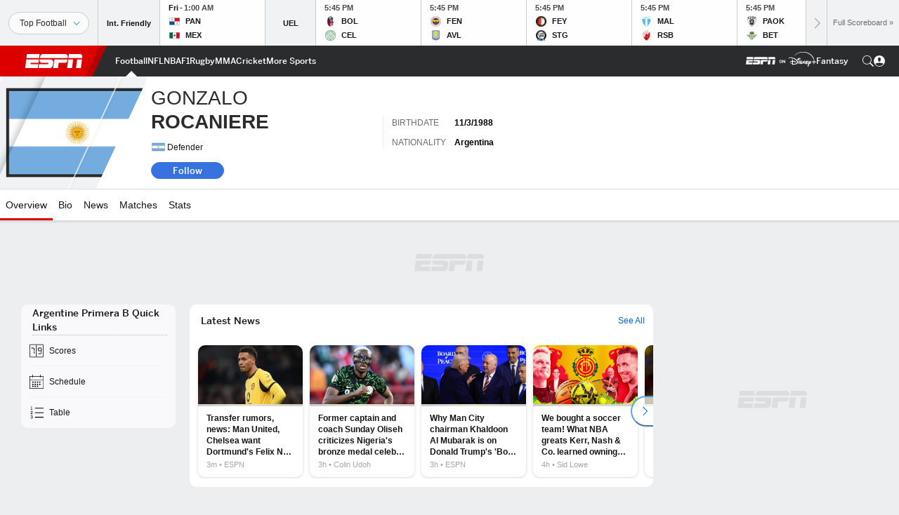

--- FILE ---
content_type: text/html; charset=utf-8
request_url: https://www.google.com/recaptcha/enterprise/anchor?ar=1&k=6LciB_gZAAAAAA_mwJ4G0XZ0BXWvLTt67V7YizXx&co=aHR0cHM6Ly9jZG4ucmVnaXN0ZXJkaXNuZXkuZ28uY29tOjQ0Mw..&hl=en&v=PoyoqOPhxBO7pBk68S4YbpHZ&size=invisible&anchor-ms=20000&execute-ms=30000&cb=f8xteo3aehzh
body_size: 48505
content:
<!DOCTYPE HTML><html dir="ltr" lang="en"><head><meta http-equiv="Content-Type" content="text/html; charset=UTF-8">
<meta http-equiv="X-UA-Compatible" content="IE=edge">
<title>reCAPTCHA</title>
<style type="text/css">
/* cyrillic-ext */
@font-face {
  font-family: 'Roboto';
  font-style: normal;
  font-weight: 400;
  font-stretch: 100%;
  src: url(//fonts.gstatic.com/s/roboto/v48/KFO7CnqEu92Fr1ME7kSn66aGLdTylUAMa3GUBHMdazTgWw.woff2) format('woff2');
  unicode-range: U+0460-052F, U+1C80-1C8A, U+20B4, U+2DE0-2DFF, U+A640-A69F, U+FE2E-FE2F;
}
/* cyrillic */
@font-face {
  font-family: 'Roboto';
  font-style: normal;
  font-weight: 400;
  font-stretch: 100%;
  src: url(//fonts.gstatic.com/s/roboto/v48/KFO7CnqEu92Fr1ME7kSn66aGLdTylUAMa3iUBHMdazTgWw.woff2) format('woff2');
  unicode-range: U+0301, U+0400-045F, U+0490-0491, U+04B0-04B1, U+2116;
}
/* greek-ext */
@font-face {
  font-family: 'Roboto';
  font-style: normal;
  font-weight: 400;
  font-stretch: 100%;
  src: url(//fonts.gstatic.com/s/roboto/v48/KFO7CnqEu92Fr1ME7kSn66aGLdTylUAMa3CUBHMdazTgWw.woff2) format('woff2');
  unicode-range: U+1F00-1FFF;
}
/* greek */
@font-face {
  font-family: 'Roboto';
  font-style: normal;
  font-weight: 400;
  font-stretch: 100%;
  src: url(//fonts.gstatic.com/s/roboto/v48/KFO7CnqEu92Fr1ME7kSn66aGLdTylUAMa3-UBHMdazTgWw.woff2) format('woff2');
  unicode-range: U+0370-0377, U+037A-037F, U+0384-038A, U+038C, U+038E-03A1, U+03A3-03FF;
}
/* math */
@font-face {
  font-family: 'Roboto';
  font-style: normal;
  font-weight: 400;
  font-stretch: 100%;
  src: url(//fonts.gstatic.com/s/roboto/v48/KFO7CnqEu92Fr1ME7kSn66aGLdTylUAMawCUBHMdazTgWw.woff2) format('woff2');
  unicode-range: U+0302-0303, U+0305, U+0307-0308, U+0310, U+0312, U+0315, U+031A, U+0326-0327, U+032C, U+032F-0330, U+0332-0333, U+0338, U+033A, U+0346, U+034D, U+0391-03A1, U+03A3-03A9, U+03B1-03C9, U+03D1, U+03D5-03D6, U+03F0-03F1, U+03F4-03F5, U+2016-2017, U+2034-2038, U+203C, U+2040, U+2043, U+2047, U+2050, U+2057, U+205F, U+2070-2071, U+2074-208E, U+2090-209C, U+20D0-20DC, U+20E1, U+20E5-20EF, U+2100-2112, U+2114-2115, U+2117-2121, U+2123-214F, U+2190, U+2192, U+2194-21AE, U+21B0-21E5, U+21F1-21F2, U+21F4-2211, U+2213-2214, U+2216-22FF, U+2308-230B, U+2310, U+2319, U+231C-2321, U+2336-237A, U+237C, U+2395, U+239B-23B7, U+23D0, U+23DC-23E1, U+2474-2475, U+25AF, U+25B3, U+25B7, U+25BD, U+25C1, U+25CA, U+25CC, U+25FB, U+266D-266F, U+27C0-27FF, U+2900-2AFF, U+2B0E-2B11, U+2B30-2B4C, U+2BFE, U+3030, U+FF5B, U+FF5D, U+1D400-1D7FF, U+1EE00-1EEFF;
}
/* symbols */
@font-face {
  font-family: 'Roboto';
  font-style: normal;
  font-weight: 400;
  font-stretch: 100%;
  src: url(//fonts.gstatic.com/s/roboto/v48/KFO7CnqEu92Fr1ME7kSn66aGLdTylUAMaxKUBHMdazTgWw.woff2) format('woff2');
  unicode-range: U+0001-000C, U+000E-001F, U+007F-009F, U+20DD-20E0, U+20E2-20E4, U+2150-218F, U+2190, U+2192, U+2194-2199, U+21AF, U+21E6-21F0, U+21F3, U+2218-2219, U+2299, U+22C4-22C6, U+2300-243F, U+2440-244A, U+2460-24FF, U+25A0-27BF, U+2800-28FF, U+2921-2922, U+2981, U+29BF, U+29EB, U+2B00-2BFF, U+4DC0-4DFF, U+FFF9-FFFB, U+10140-1018E, U+10190-1019C, U+101A0, U+101D0-101FD, U+102E0-102FB, U+10E60-10E7E, U+1D2C0-1D2D3, U+1D2E0-1D37F, U+1F000-1F0FF, U+1F100-1F1AD, U+1F1E6-1F1FF, U+1F30D-1F30F, U+1F315, U+1F31C, U+1F31E, U+1F320-1F32C, U+1F336, U+1F378, U+1F37D, U+1F382, U+1F393-1F39F, U+1F3A7-1F3A8, U+1F3AC-1F3AF, U+1F3C2, U+1F3C4-1F3C6, U+1F3CA-1F3CE, U+1F3D4-1F3E0, U+1F3ED, U+1F3F1-1F3F3, U+1F3F5-1F3F7, U+1F408, U+1F415, U+1F41F, U+1F426, U+1F43F, U+1F441-1F442, U+1F444, U+1F446-1F449, U+1F44C-1F44E, U+1F453, U+1F46A, U+1F47D, U+1F4A3, U+1F4B0, U+1F4B3, U+1F4B9, U+1F4BB, U+1F4BF, U+1F4C8-1F4CB, U+1F4D6, U+1F4DA, U+1F4DF, U+1F4E3-1F4E6, U+1F4EA-1F4ED, U+1F4F7, U+1F4F9-1F4FB, U+1F4FD-1F4FE, U+1F503, U+1F507-1F50B, U+1F50D, U+1F512-1F513, U+1F53E-1F54A, U+1F54F-1F5FA, U+1F610, U+1F650-1F67F, U+1F687, U+1F68D, U+1F691, U+1F694, U+1F698, U+1F6AD, U+1F6B2, U+1F6B9-1F6BA, U+1F6BC, U+1F6C6-1F6CF, U+1F6D3-1F6D7, U+1F6E0-1F6EA, U+1F6F0-1F6F3, U+1F6F7-1F6FC, U+1F700-1F7FF, U+1F800-1F80B, U+1F810-1F847, U+1F850-1F859, U+1F860-1F887, U+1F890-1F8AD, U+1F8B0-1F8BB, U+1F8C0-1F8C1, U+1F900-1F90B, U+1F93B, U+1F946, U+1F984, U+1F996, U+1F9E9, U+1FA00-1FA6F, U+1FA70-1FA7C, U+1FA80-1FA89, U+1FA8F-1FAC6, U+1FACE-1FADC, U+1FADF-1FAE9, U+1FAF0-1FAF8, U+1FB00-1FBFF;
}
/* vietnamese */
@font-face {
  font-family: 'Roboto';
  font-style: normal;
  font-weight: 400;
  font-stretch: 100%;
  src: url(//fonts.gstatic.com/s/roboto/v48/KFO7CnqEu92Fr1ME7kSn66aGLdTylUAMa3OUBHMdazTgWw.woff2) format('woff2');
  unicode-range: U+0102-0103, U+0110-0111, U+0128-0129, U+0168-0169, U+01A0-01A1, U+01AF-01B0, U+0300-0301, U+0303-0304, U+0308-0309, U+0323, U+0329, U+1EA0-1EF9, U+20AB;
}
/* latin-ext */
@font-face {
  font-family: 'Roboto';
  font-style: normal;
  font-weight: 400;
  font-stretch: 100%;
  src: url(//fonts.gstatic.com/s/roboto/v48/KFO7CnqEu92Fr1ME7kSn66aGLdTylUAMa3KUBHMdazTgWw.woff2) format('woff2');
  unicode-range: U+0100-02BA, U+02BD-02C5, U+02C7-02CC, U+02CE-02D7, U+02DD-02FF, U+0304, U+0308, U+0329, U+1D00-1DBF, U+1E00-1E9F, U+1EF2-1EFF, U+2020, U+20A0-20AB, U+20AD-20C0, U+2113, U+2C60-2C7F, U+A720-A7FF;
}
/* latin */
@font-face {
  font-family: 'Roboto';
  font-style: normal;
  font-weight: 400;
  font-stretch: 100%;
  src: url(//fonts.gstatic.com/s/roboto/v48/KFO7CnqEu92Fr1ME7kSn66aGLdTylUAMa3yUBHMdazQ.woff2) format('woff2');
  unicode-range: U+0000-00FF, U+0131, U+0152-0153, U+02BB-02BC, U+02C6, U+02DA, U+02DC, U+0304, U+0308, U+0329, U+2000-206F, U+20AC, U+2122, U+2191, U+2193, U+2212, U+2215, U+FEFF, U+FFFD;
}
/* cyrillic-ext */
@font-face {
  font-family: 'Roboto';
  font-style: normal;
  font-weight: 500;
  font-stretch: 100%;
  src: url(//fonts.gstatic.com/s/roboto/v48/KFO7CnqEu92Fr1ME7kSn66aGLdTylUAMa3GUBHMdazTgWw.woff2) format('woff2');
  unicode-range: U+0460-052F, U+1C80-1C8A, U+20B4, U+2DE0-2DFF, U+A640-A69F, U+FE2E-FE2F;
}
/* cyrillic */
@font-face {
  font-family: 'Roboto';
  font-style: normal;
  font-weight: 500;
  font-stretch: 100%;
  src: url(//fonts.gstatic.com/s/roboto/v48/KFO7CnqEu92Fr1ME7kSn66aGLdTylUAMa3iUBHMdazTgWw.woff2) format('woff2');
  unicode-range: U+0301, U+0400-045F, U+0490-0491, U+04B0-04B1, U+2116;
}
/* greek-ext */
@font-face {
  font-family: 'Roboto';
  font-style: normal;
  font-weight: 500;
  font-stretch: 100%;
  src: url(//fonts.gstatic.com/s/roboto/v48/KFO7CnqEu92Fr1ME7kSn66aGLdTylUAMa3CUBHMdazTgWw.woff2) format('woff2');
  unicode-range: U+1F00-1FFF;
}
/* greek */
@font-face {
  font-family: 'Roboto';
  font-style: normal;
  font-weight: 500;
  font-stretch: 100%;
  src: url(//fonts.gstatic.com/s/roboto/v48/KFO7CnqEu92Fr1ME7kSn66aGLdTylUAMa3-UBHMdazTgWw.woff2) format('woff2');
  unicode-range: U+0370-0377, U+037A-037F, U+0384-038A, U+038C, U+038E-03A1, U+03A3-03FF;
}
/* math */
@font-face {
  font-family: 'Roboto';
  font-style: normal;
  font-weight: 500;
  font-stretch: 100%;
  src: url(//fonts.gstatic.com/s/roboto/v48/KFO7CnqEu92Fr1ME7kSn66aGLdTylUAMawCUBHMdazTgWw.woff2) format('woff2');
  unicode-range: U+0302-0303, U+0305, U+0307-0308, U+0310, U+0312, U+0315, U+031A, U+0326-0327, U+032C, U+032F-0330, U+0332-0333, U+0338, U+033A, U+0346, U+034D, U+0391-03A1, U+03A3-03A9, U+03B1-03C9, U+03D1, U+03D5-03D6, U+03F0-03F1, U+03F4-03F5, U+2016-2017, U+2034-2038, U+203C, U+2040, U+2043, U+2047, U+2050, U+2057, U+205F, U+2070-2071, U+2074-208E, U+2090-209C, U+20D0-20DC, U+20E1, U+20E5-20EF, U+2100-2112, U+2114-2115, U+2117-2121, U+2123-214F, U+2190, U+2192, U+2194-21AE, U+21B0-21E5, U+21F1-21F2, U+21F4-2211, U+2213-2214, U+2216-22FF, U+2308-230B, U+2310, U+2319, U+231C-2321, U+2336-237A, U+237C, U+2395, U+239B-23B7, U+23D0, U+23DC-23E1, U+2474-2475, U+25AF, U+25B3, U+25B7, U+25BD, U+25C1, U+25CA, U+25CC, U+25FB, U+266D-266F, U+27C0-27FF, U+2900-2AFF, U+2B0E-2B11, U+2B30-2B4C, U+2BFE, U+3030, U+FF5B, U+FF5D, U+1D400-1D7FF, U+1EE00-1EEFF;
}
/* symbols */
@font-face {
  font-family: 'Roboto';
  font-style: normal;
  font-weight: 500;
  font-stretch: 100%;
  src: url(//fonts.gstatic.com/s/roboto/v48/KFO7CnqEu92Fr1ME7kSn66aGLdTylUAMaxKUBHMdazTgWw.woff2) format('woff2');
  unicode-range: U+0001-000C, U+000E-001F, U+007F-009F, U+20DD-20E0, U+20E2-20E4, U+2150-218F, U+2190, U+2192, U+2194-2199, U+21AF, U+21E6-21F0, U+21F3, U+2218-2219, U+2299, U+22C4-22C6, U+2300-243F, U+2440-244A, U+2460-24FF, U+25A0-27BF, U+2800-28FF, U+2921-2922, U+2981, U+29BF, U+29EB, U+2B00-2BFF, U+4DC0-4DFF, U+FFF9-FFFB, U+10140-1018E, U+10190-1019C, U+101A0, U+101D0-101FD, U+102E0-102FB, U+10E60-10E7E, U+1D2C0-1D2D3, U+1D2E0-1D37F, U+1F000-1F0FF, U+1F100-1F1AD, U+1F1E6-1F1FF, U+1F30D-1F30F, U+1F315, U+1F31C, U+1F31E, U+1F320-1F32C, U+1F336, U+1F378, U+1F37D, U+1F382, U+1F393-1F39F, U+1F3A7-1F3A8, U+1F3AC-1F3AF, U+1F3C2, U+1F3C4-1F3C6, U+1F3CA-1F3CE, U+1F3D4-1F3E0, U+1F3ED, U+1F3F1-1F3F3, U+1F3F5-1F3F7, U+1F408, U+1F415, U+1F41F, U+1F426, U+1F43F, U+1F441-1F442, U+1F444, U+1F446-1F449, U+1F44C-1F44E, U+1F453, U+1F46A, U+1F47D, U+1F4A3, U+1F4B0, U+1F4B3, U+1F4B9, U+1F4BB, U+1F4BF, U+1F4C8-1F4CB, U+1F4D6, U+1F4DA, U+1F4DF, U+1F4E3-1F4E6, U+1F4EA-1F4ED, U+1F4F7, U+1F4F9-1F4FB, U+1F4FD-1F4FE, U+1F503, U+1F507-1F50B, U+1F50D, U+1F512-1F513, U+1F53E-1F54A, U+1F54F-1F5FA, U+1F610, U+1F650-1F67F, U+1F687, U+1F68D, U+1F691, U+1F694, U+1F698, U+1F6AD, U+1F6B2, U+1F6B9-1F6BA, U+1F6BC, U+1F6C6-1F6CF, U+1F6D3-1F6D7, U+1F6E0-1F6EA, U+1F6F0-1F6F3, U+1F6F7-1F6FC, U+1F700-1F7FF, U+1F800-1F80B, U+1F810-1F847, U+1F850-1F859, U+1F860-1F887, U+1F890-1F8AD, U+1F8B0-1F8BB, U+1F8C0-1F8C1, U+1F900-1F90B, U+1F93B, U+1F946, U+1F984, U+1F996, U+1F9E9, U+1FA00-1FA6F, U+1FA70-1FA7C, U+1FA80-1FA89, U+1FA8F-1FAC6, U+1FACE-1FADC, U+1FADF-1FAE9, U+1FAF0-1FAF8, U+1FB00-1FBFF;
}
/* vietnamese */
@font-face {
  font-family: 'Roboto';
  font-style: normal;
  font-weight: 500;
  font-stretch: 100%;
  src: url(//fonts.gstatic.com/s/roboto/v48/KFO7CnqEu92Fr1ME7kSn66aGLdTylUAMa3OUBHMdazTgWw.woff2) format('woff2');
  unicode-range: U+0102-0103, U+0110-0111, U+0128-0129, U+0168-0169, U+01A0-01A1, U+01AF-01B0, U+0300-0301, U+0303-0304, U+0308-0309, U+0323, U+0329, U+1EA0-1EF9, U+20AB;
}
/* latin-ext */
@font-face {
  font-family: 'Roboto';
  font-style: normal;
  font-weight: 500;
  font-stretch: 100%;
  src: url(//fonts.gstatic.com/s/roboto/v48/KFO7CnqEu92Fr1ME7kSn66aGLdTylUAMa3KUBHMdazTgWw.woff2) format('woff2');
  unicode-range: U+0100-02BA, U+02BD-02C5, U+02C7-02CC, U+02CE-02D7, U+02DD-02FF, U+0304, U+0308, U+0329, U+1D00-1DBF, U+1E00-1E9F, U+1EF2-1EFF, U+2020, U+20A0-20AB, U+20AD-20C0, U+2113, U+2C60-2C7F, U+A720-A7FF;
}
/* latin */
@font-face {
  font-family: 'Roboto';
  font-style: normal;
  font-weight: 500;
  font-stretch: 100%;
  src: url(//fonts.gstatic.com/s/roboto/v48/KFO7CnqEu92Fr1ME7kSn66aGLdTylUAMa3yUBHMdazQ.woff2) format('woff2');
  unicode-range: U+0000-00FF, U+0131, U+0152-0153, U+02BB-02BC, U+02C6, U+02DA, U+02DC, U+0304, U+0308, U+0329, U+2000-206F, U+20AC, U+2122, U+2191, U+2193, U+2212, U+2215, U+FEFF, U+FFFD;
}
/* cyrillic-ext */
@font-face {
  font-family: 'Roboto';
  font-style: normal;
  font-weight: 900;
  font-stretch: 100%;
  src: url(//fonts.gstatic.com/s/roboto/v48/KFO7CnqEu92Fr1ME7kSn66aGLdTylUAMa3GUBHMdazTgWw.woff2) format('woff2');
  unicode-range: U+0460-052F, U+1C80-1C8A, U+20B4, U+2DE0-2DFF, U+A640-A69F, U+FE2E-FE2F;
}
/* cyrillic */
@font-face {
  font-family: 'Roboto';
  font-style: normal;
  font-weight: 900;
  font-stretch: 100%;
  src: url(//fonts.gstatic.com/s/roboto/v48/KFO7CnqEu92Fr1ME7kSn66aGLdTylUAMa3iUBHMdazTgWw.woff2) format('woff2');
  unicode-range: U+0301, U+0400-045F, U+0490-0491, U+04B0-04B1, U+2116;
}
/* greek-ext */
@font-face {
  font-family: 'Roboto';
  font-style: normal;
  font-weight: 900;
  font-stretch: 100%;
  src: url(//fonts.gstatic.com/s/roboto/v48/KFO7CnqEu92Fr1ME7kSn66aGLdTylUAMa3CUBHMdazTgWw.woff2) format('woff2');
  unicode-range: U+1F00-1FFF;
}
/* greek */
@font-face {
  font-family: 'Roboto';
  font-style: normal;
  font-weight: 900;
  font-stretch: 100%;
  src: url(//fonts.gstatic.com/s/roboto/v48/KFO7CnqEu92Fr1ME7kSn66aGLdTylUAMa3-UBHMdazTgWw.woff2) format('woff2');
  unicode-range: U+0370-0377, U+037A-037F, U+0384-038A, U+038C, U+038E-03A1, U+03A3-03FF;
}
/* math */
@font-face {
  font-family: 'Roboto';
  font-style: normal;
  font-weight: 900;
  font-stretch: 100%;
  src: url(//fonts.gstatic.com/s/roboto/v48/KFO7CnqEu92Fr1ME7kSn66aGLdTylUAMawCUBHMdazTgWw.woff2) format('woff2');
  unicode-range: U+0302-0303, U+0305, U+0307-0308, U+0310, U+0312, U+0315, U+031A, U+0326-0327, U+032C, U+032F-0330, U+0332-0333, U+0338, U+033A, U+0346, U+034D, U+0391-03A1, U+03A3-03A9, U+03B1-03C9, U+03D1, U+03D5-03D6, U+03F0-03F1, U+03F4-03F5, U+2016-2017, U+2034-2038, U+203C, U+2040, U+2043, U+2047, U+2050, U+2057, U+205F, U+2070-2071, U+2074-208E, U+2090-209C, U+20D0-20DC, U+20E1, U+20E5-20EF, U+2100-2112, U+2114-2115, U+2117-2121, U+2123-214F, U+2190, U+2192, U+2194-21AE, U+21B0-21E5, U+21F1-21F2, U+21F4-2211, U+2213-2214, U+2216-22FF, U+2308-230B, U+2310, U+2319, U+231C-2321, U+2336-237A, U+237C, U+2395, U+239B-23B7, U+23D0, U+23DC-23E1, U+2474-2475, U+25AF, U+25B3, U+25B7, U+25BD, U+25C1, U+25CA, U+25CC, U+25FB, U+266D-266F, U+27C0-27FF, U+2900-2AFF, U+2B0E-2B11, U+2B30-2B4C, U+2BFE, U+3030, U+FF5B, U+FF5D, U+1D400-1D7FF, U+1EE00-1EEFF;
}
/* symbols */
@font-face {
  font-family: 'Roboto';
  font-style: normal;
  font-weight: 900;
  font-stretch: 100%;
  src: url(//fonts.gstatic.com/s/roboto/v48/KFO7CnqEu92Fr1ME7kSn66aGLdTylUAMaxKUBHMdazTgWw.woff2) format('woff2');
  unicode-range: U+0001-000C, U+000E-001F, U+007F-009F, U+20DD-20E0, U+20E2-20E4, U+2150-218F, U+2190, U+2192, U+2194-2199, U+21AF, U+21E6-21F0, U+21F3, U+2218-2219, U+2299, U+22C4-22C6, U+2300-243F, U+2440-244A, U+2460-24FF, U+25A0-27BF, U+2800-28FF, U+2921-2922, U+2981, U+29BF, U+29EB, U+2B00-2BFF, U+4DC0-4DFF, U+FFF9-FFFB, U+10140-1018E, U+10190-1019C, U+101A0, U+101D0-101FD, U+102E0-102FB, U+10E60-10E7E, U+1D2C0-1D2D3, U+1D2E0-1D37F, U+1F000-1F0FF, U+1F100-1F1AD, U+1F1E6-1F1FF, U+1F30D-1F30F, U+1F315, U+1F31C, U+1F31E, U+1F320-1F32C, U+1F336, U+1F378, U+1F37D, U+1F382, U+1F393-1F39F, U+1F3A7-1F3A8, U+1F3AC-1F3AF, U+1F3C2, U+1F3C4-1F3C6, U+1F3CA-1F3CE, U+1F3D4-1F3E0, U+1F3ED, U+1F3F1-1F3F3, U+1F3F5-1F3F7, U+1F408, U+1F415, U+1F41F, U+1F426, U+1F43F, U+1F441-1F442, U+1F444, U+1F446-1F449, U+1F44C-1F44E, U+1F453, U+1F46A, U+1F47D, U+1F4A3, U+1F4B0, U+1F4B3, U+1F4B9, U+1F4BB, U+1F4BF, U+1F4C8-1F4CB, U+1F4D6, U+1F4DA, U+1F4DF, U+1F4E3-1F4E6, U+1F4EA-1F4ED, U+1F4F7, U+1F4F9-1F4FB, U+1F4FD-1F4FE, U+1F503, U+1F507-1F50B, U+1F50D, U+1F512-1F513, U+1F53E-1F54A, U+1F54F-1F5FA, U+1F610, U+1F650-1F67F, U+1F687, U+1F68D, U+1F691, U+1F694, U+1F698, U+1F6AD, U+1F6B2, U+1F6B9-1F6BA, U+1F6BC, U+1F6C6-1F6CF, U+1F6D3-1F6D7, U+1F6E0-1F6EA, U+1F6F0-1F6F3, U+1F6F7-1F6FC, U+1F700-1F7FF, U+1F800-1F80B, U+1F810-1F847, U+1F850-1F859, U+1F860-1F887, U+1F890-1F8AD, U+1F8B0-1F8BB, U+1F8C0-1F8C1, U+1F900-1F90B, U+1F93B, U+1F946, U+1F984, U+1F996, U+1F9E9, U+1FA00-1FA6F, U+1FA70-1FA7C, U+1FA80-1FA89, U+1FA8F-1FAC6, U+1FACE-1FADC, U+1FADF-1FAE9, U+1FAF0-1FAF8, U+1FB00-1FBFF;
}
/* vietnamese */
@font-face {
  font-family: 'Roboto';
  font-style: normal;
  font-weight: 900;
  font-stretch: 100%;
  src: url(//fonts.gstatic.com/s/roboto/v48/KFO7CnqEu92Fr1ME7kSn66aGLdTylUAMa3OUBHMdazTgWw.woff2) format('woff2');
  unicode-range: U+0102-0103, U+0110-0111, U+0128-0129, U+0168-0169, U+01A0-01A1, U+01AF-01B0, U+0300-0301, U+0303-0304, U+0308-0309, U+0323, U+0329, U+1EA0-1EF9, U+20AB;
}
/* latin-ext */
@font-face {
  font-family: 'Roboto';
  font-style: normal;
  font-weight: 900;
  font-stretch: 100%;
  src: url(//fonts.gstatic.com/s/roboto/v48/KFO7CnqEu92Fr1ME7kSn66aGLdTylUAMa3KUBHMdazTgWw.woff2) format('woff2');
  unicode-range: U+0100-02BA, U+02BD-02C5, U+02C7-02CC, U+02CE-02D7, U+02DD-02FF, U+0304, U+0308, U+0329, U+1D00-1DBF, U+1E00-1E9F, U+1EF2-1EFF, U+2020, U+20A0-20AB, U+20AD-20C0, U+2113, U+2C60-2C7F, U+A720-A7FF;
}
/* latin */
@font-face {
  font-family: 'Roboto';
  font-style: normal;
  font-weight: 900;
  font-stretch: 100%;
  src: url(//fonts.gstatic.com/s/roboto/v48/KFO7CnqEu92Fr1ME7kSn66aGLdTylUAMa3yUBHMdazQ.woff2) format('woff2');
  unicode-range: U+0000-00FF, U+0131, U+0152-0153, U+02BB-02BC, U+02C6, U+02DA, U+02DC, U+0304, U+0308, U+0329, U+2000-206F, U+20AC, U+2122, U+2191, U+2193, U+2212, U+2215, U+FEFF, U+FFFD;
}

</style>
<link rel="stylesheet" type="text/css" href="https://www.gstatic.com/recaptcha/releases/PoyoqOPhxBO7pBk68S4YbpHZ/styles__ltr.css">
<script nonce="Re-CJK7oGRJoSWilC7-S0Q" type="text/javascript">window['__recaptcha_api'] = 'https://www.google.com/recaptcha/enterprise/';</script>
<script type="text/javascript" src="https://www.gstatic.com/recaptcha/releases/PoyoqOPhxBO7pBk68S4YbpHZ/recaptcha__en.js" nonce="Re-CJK7oGRJoSWilC7-S0Q">
      
    </script></head>
<body><div id="rc-anchor-alert" class="rc-anchor-alert"></div>
<input type="hidden" id="recaptcha-token" value="[base64]">
<script type="text/javascript" nonce="Re-CJK7oGRJoSWilC7-S0Q">
      recaptcha.anchor.Main.init("[\x22ainput\x22,[\x22bgdata\x22,\x22\x22,\[base64]/[base64]/[base64]/[base64]/[base64]/UltsKytdPUU6KEU8MjA0OD9SW2wrK109RT4+NnwxOTI6KChFJjY0NTEyKT09NTUyOTYmJk0rMTxjLmxlbmd0aCYmKGMuY2hhckNvZGVBdChNKzEpJjY0NTEyKT09NTYzMjA/[base64]/[base64]/[base64]/[base64]/[base64]/[base64]/[base64]\x22,\[base64]\x22,\x22w43Cky5PwoHDqSfCmMKkXMKQw5vClhtcw45YHMOYw4VuA1XCqW1tc8OGwrfDjMOMw5zCmxJqwqgMHzXDqTTCnnTDlsODSBs9w7TDuMOkw6/DqsKbwovCgcOXAQzCrMK3w6XDqnYowoHClXHDoMOGZcKXwoPCnMK0dwHDoV3CqcKDDsKowqzCgmRmw7LCjsO4w717OMKJAU/Cj8KqcVN6w4DCihZ+R8OUwpF6cMKqw7Zewr0Jw4YkwrA5esKsw5/CnMKfwr/DjMK7IH/DvnjDnULCnwtBworCgzcqX8Kww4VqU8KkAy8EEiBCAcOWwpbDisKAw5DCq8KgbcOhC20HC8KYaH0pwovDjsOtw7nCjsO3w7kXw65PDMO1wqPDniXDonkAw4Fuw5lBwpbCg1sOKXB1wo5+w77CtcKUY3I4eMOzw5MkFE1JwrFxw6QkF1kEwoTCul/DoVgOR8K2awnCusOfJE5yDW3Dt8OawpbCgxQEWsOew6TCpwJAFVnDhiLDlX8awoF3IsKTw73Cm8KbJAsWw4LClybCkBNdwoE/[base64]/O13Dth/CqMKjZhrDjMOVwrjCrQUzQMOuUMO9w7AjQsOEw6/CpB8bw57ClsOnFCPDvSPCucKTw4XDtxDDlkUcbcKKOAfDp2DCusOfw6EabcKNVwU2Y8Kfw7PClwrDk8KCCMOWw6nDrcKPwogNQj/[base64]/woPCgsKCw4LDucKkwqU7wqrDhgoiwpAICRZxV8K/w4XDvxjCmAjCpBV/w6DCqMOREUjCnR57e2/CplHCt3Y6wplgw6PDg8KVw43Dj0PDhMKOw7nCtMOuw5dEHcOiDcOeACN+D1YaScKYw7FgwpBDwr4Sw6wNw4V5w7wXw6PDjsOSIQVWwpFSZl/Dk8KxIsKhw4jCmcK9OcOPOwzDrhTCpMKBbV/CtsKrwr/[base64]/ChUnCvWl0w4DDh0IrZFoxK8O3bMKMw53DmcKqJcO9w4FED8ONw6DDqMK+w7/DqsKIwofCghTCqi/[base64]/[base64]/DoH/Coi3DjihBwoTClEXCvTDDjsK6woFBwoAAGzxmJsKBwq7ClBktw5DDvwRqw6nCu3dYwoYOwptfwqpcwrjCiMKcO8Oswq8ARVVhw5TDolTCisKZdVlPwqPCuxIUPcKPCDYWIjh/[base64]/CmBArJsKXV2bDisKewrrChTXDlxnCicKEbVRvwo/[base64]/DqzjDrl3Cj2sIIEQDwpDDviHDtMKPUig6Ml7Dt8KqSn7DoDvDu03CosK/w6DCqcOMcSHDmQkiwoYUw4NlwotLwolPbMKvAn53BA3DvcKPw4FCw7IKJMOiwqxIw5jDrS/[base64]/[base64]/ConPDpMOHQwd7MWJQw5xyIXnDiMKuBMK2wovDhW7Cl8KLwrXDpMKhwrnCrCjCp8K6cFPCmsOfw7/CvsOjw6/[base64]/PwHDvXYVAcKWw7DDqMKuw5AoF3dRZm/DtcKCw6gUd8OROgLDhMKLbRvCr8ORwrtEUcKHAcKOJMKHBsK3wolCwpLCmAEEwrlnw5rDhjBqwrPCqmg/[base64]/[base64]/UgRYJ8KOw54Ow5rCk8OaXcOowpN8GsKKTcK9UAItw43CvlbCqcKSw4PCqSrCvFnDtm0lamIFXSIKT8KuwoBgwpliDj9Sw7zCgTMcw6rCpWo0wpUJDRXCrnIlwprCrMK0w5sfTXnCtDjDnsOHDcO0wrbDnlhiNcKewpHCscKzE1R4wpXCosOwEMOQwq7CiHnDq3U/[base64]/Cg8KGHUxFw6HDpy3CvsOOLcKqwoc1wqMGwoteDsK7QMKRw5TDn8OPMRB1wovDp8KVw7BPUMOow7vDjBjCjsKIwrk3w4DDuMK4wpXCl8Kaw6rDj8Kzw4F3w5PDssOtcTcCX8OlwpvDksOKwooSJAduwqNgSR7Doy7DmsKLw4/CqcKnCMK9E1TCgyojwr8Nw5F0w5/[base64]/Cv8Kdw7DCgUdHSSTDrwIAJsKdaFtXdQbCjWDDuiMCwoQVwqYLRsKfwpZlw5UCwpl9UMOrDk1sNFLCjwnChCRsBAsRZjHDhMKfw7wzw6zDqcOAw5ZWwrXCksK9LgFkwoDClQzCpV5DXcO7fsKBwrnCvsKuwq/DrcOfW1DCm8KgS3LCuyZ2UzVewqUow5cJw63CoMO5wpvChcOSwpUYfTPDtk8Kw6/[base64]/ClcKFV8OMCsOLUzfDncKMSm/DksKkE8OGS1jCqMO/WcOFw61IQ8Khw5TCrX9bwoE8bBtNwoTDiEXDrMOdw7fDpMOWEh1Xw7DDj8OJwrXCo3rCpg17wrZ/YcK7asOOwqvDgcKEwp7Cqh/Dp8OFYcKZesKtwqTDjjhPfx4oBsKqeMObG8KnwoXDm8Oww6oAw6V2w4DClApdwobCjkfCl03CnUPDpHclw77DpcOSEcKfwotBXxs5wrnCh8OlfE/CsjNQwqcywrRmMsKGJ1U+UsOpL0PDuAolwrMowozDqsOZQ8KbNMOQwpNow6jCiMOjPMKzeMKvXcKhNmJ5wr7Cj8KGcjbCiUDDpcObdmdefiQsXhjCjsKsY8Olw7h5CMO9w65LAFrCnh/CslbCo3LCrMOwcA7DpsOiMcKuw6I5GsOyfRvCrsKRaycpQsKyGTVuw5dNYcKffSPDi8O0wq7DhxpoWMONYBY4woUGw7DCksKEEcKoQsKKw6FbwpfDiMKQw6vDo08mAcO3wpRywr7DrFcPw4LDijrDrsKFwoZnwpbDmAzDuQJhw5gqXcKjw63CrULDk8K/wpfDhsOaw7dMVcOBwpIPRMKQeMKSY8Kywo3DtSpkw41wSEEvFUgySxXDs8OiLkLDgsOHfcOPw57CsgDDnsK5bEw/[base64]/[base64]/w4nCnsK/WwrCvcOJR8O3TMK7ZcO7esKwKcOdwr3CmhdTwqshJMOuLsO7wrxZwoxVIcOfbsKOJsOpDMKTwrwFPzDDq0LDrcOrw7rDiMK0WcO6w73DkcKsw5h1C8KDLsOHw4Mlwr5tw65Swqw6wqPDr8Oww7nDsW99YcKfLcK8w6tgwqfCisKZw5Q/dCJnw6LDilpdXAPDhksLFsOCw49nwonCmzpmwqbDrgHCi8OKw5DDg8OFw4nCsMKZwqFmbcO8KQ3CuMOsIMKkWMKywopaw6zDklo+wrHDsnRww7HDt3N5XjjDlk3CncOWwonDg8OOw7BAPCxgw6/[base64]/DokR0F3rDnnHCm8KPwprDn8Kuw68mG8OBAsORwpHDoy7CkX3CvD/DuEXDnEHCvcOew61Dwqsww6xaTnrCvMOGwoPCpcK9w6XDoyTCnMKgw5VJEwQfwrQJw48VYjnCrMO1wqozw6V/Gi7Dh8KdPcKjdlQLwpR1DhDCrcKhwqbCvcKdWEPDglrCnMOeJ8KcMcKHwpHCpcKLH2p0wpPCnsKdNcKbORXDr33Cv8ONwr5RJG3DsDrCrMO3w6XDv2EJVcOgw5opw4wtwoMtZzdNO0wDw4DDsTkvDMKMwp1QwoR8wq/ClcKKw4rCskIywpMSwrc9dkpIwqZHw4dCwqHDqg8Cw7vCq8K5w7h9ccOpTMOiwpQnwoDCjR7DscKIw7zDuMKAwrcLfsOXw60AccKEwpjDtcKiwqFud8KXwoZ3wofClSPCv8KewqcRCMKbY19kwr/DncKrAsKYSGFHRMOkw7lDdcKee8KQw6gKGQoWf8OYE8KUwpQjIMO2U8K1w7NYw4HDvQfDtsOdwozCsn/DrcONHH3CucO4OMO1GMOBw7jDqihTGsK/wrzDocKhT8KxwpEHw67DijQyw55EZMOjwoTDj8O6eMOnGXzCsVxPVRZ5FnvChiTCi8K/TWoZwqXDumRxwqDDgcKPw7PCtsOROlPCgAzDlQzDrEoRZ8OfAUB8wqTClsO4UMODNTNUa8KGw7gNwp/[base64]/CnxcwwqRtBzfDvsOlwqLDocOKV8OtwrvCuDzCjD9zeyHCrhMJUkVwwr/ChMOWNcKkw5opw5vCo3/CosO+JmTCvsKVwr7DmBd0w7NTwofDoWXDnsOkw7EMw70KVTDDgg3DiMK8w40ewofCksKHwoHDlsK1Igplw4XDikdHHEXCmcKFDcOANMKewpN1TsOnecKtwolXLH5JQzF6wrrCsV3CgVxfUcOjQjLDqcKYPRPCi8OjNsKzw5RDDhzCjBhsKzPDoH03wpBewr/CvG4Ew5MKBMKiUUtvRcOJw5UUwqFTViEUJMOrw7cXasKyOMKtecOwIgHCmcO/w7NYw5fDlMO5w4XCuMOQVg7ChMKqDsOcKMKAR1/Dli3DlMOMw4bCvcOSw7taw73Cp8KZw4DDocOEVE41H8Kpw5sXw67CjXpSQEvDi0MxZsOow6vDjMO4w7dqQcKWIcKBdsK6w4bCszVBL8ODwpfDlnLDtcO2agwGwpjDqRcPHcONf0LCgsKAw4Q/[base64]/[base64]/CisKZQR13ZRNuEBDDoU4uw4fDkMOFJcOwR8K+XQAJw4Q5wqHCt8OIwqt6McOTwoh+e8ODw7UKwpZTfD0Rwo3CvcOGwqLDp8K4esO2wo0ww5fDpMO+wpI7woEZwrPDrFAOTRfDhcKfQ8KLw55NZsO2WsKzRW3DosOsd2Edwp3CjsKPNsK5DEfDvB/CscKnS8KkTMObVMKxwpgMw6nCkm1Owq9kc8Omw5TCmMOpLSMGw4LCosODasKMUVohwr9OV8OGw5NUI8KwFMOkwo4Jw6rChlQzAMK3EcKKOkvDisO5R8O0w4HCrCg7bGxsLm0EIwsdw4rDlTl/[base64]/Clk94wpx/w58cR11mw4ApKcODfcKqGCsGLn9+w6TDh8KBSEDDnSA0aSvCqHl+YcK5IcKcw6hIcUEsw6w7w4/Cnx7CscKiwqJYbmfDpMKoU3TDkykgw7NOPgZxMH1XwoHDlcO7w4bDmcKMw7TDqwbCnHpVRsKmwplJFsKKCkvDom5NwofDq8Kzwq/CjMKTw4HCih/CvTnDm8O+woMBw7vCkMKsXERKfcKew6XDsWjDsRLDixzCvcKYBRVcNF4GTmNuw6RLw6RNwqTDgcKfw5Fnw4DDuHzCjT3DnSg2GcKWDxgVJ8KvC8KvwqPDt8KdVWtWw7zDgcK3wqlaw4/[base64]/DvcO5wpcWXBEFw6ggwr9Xw7HCqmPDlw14P8OCUQtPw6/[base64]/DpcOfwonDjD7CuMOhwrVdw4DDtkPDgRE3wqN8MMKlWcKbXlXDhMKBwro0A8KtSQo4T8KLwrEyw5bCmVLDrsOGw64CCA04w50GZDFtw65LJMKhKVDDmcKLS0/CkMK8OcKaEj7ClirChcO6w4jCjcK7Kh5wwpNZwrN0flBQH8KdIMKKwr7DhsOyM0TCj8Oowq4Aw5w8w4RnwrXCj8KtWMOMw7zDvWfDoXnCt8KxeMKmLRJIw7bDqcK5w5XCkhE4wrrCrcKvwrdqHcONCsKoEsKEeVJTQcOAwpjCvwocPcOxVXFpWCjCiDXDhsKpJl1Vw4/DmmB0woBuFS3DnQY3wo7DoyjDrGYENEhqw5jCvFldfsOSwpQywrjDnz49w4/CjSNwSsOpAMKJN8OyV8OEbWrCsXJZw5vDhCLDuDpDfcK9w60UwozCusOZdsO4JUbCrMOyNcOQDcKBw7fDpMOyMhB9WcORw6/[base64]/DlsOvZMOzRy3CmnTCq8OOwrAUwqd3w49Tw6/CikHCoXvCnmTCmBrCmcOCTMO/[base64]/DlcKswqgoQFLCvHrDhcOEZsOId8OHFcOqw4txBMKhRWogYwfDp2HDkMKhwrhnNnbDnD1PdBVjWStHZsO5wp7Ci8KqVsOlFFRtCkfCrMOrRsOxGcOew6cJQ8KtwphBAMKuwrYdHyFSHVgFfmIVRMOdA1PCvWfCgAxUw4RVwp/ChsOXPU4/w7hPfsO1wobCpcKZw6nCosO1w63DjcOZK8OfwoNnwr7ChkrDj8KBTsOaccOWVkTDv2NJw58KaMKfwrfDqkMAwoAcfMOjU0PDhcK2w6Vvwr7Dn3Y6w6DDp0Vcw6DCtToIwokmw69/Jm7CrMOxIMO0w5YwwobCncKZw5fCuEPDuMKzVcKhw6/Dq8KYW8OzwpXCh2zDoMOiHlfDhFAvfcObwr7CjcKlaTBRw6ROwoUHNF0racOhwpvDisKBwpPCrnfCp8OEw5hsODbChMKZQcKbwozCniQVw6TCq8OfwoENJsOVwoZXVMKnIzvCgcOVIwbDhnfCkgrDtBPDi8OPw6cywp/DjlRFPjIHw7DDqAjCrTpnaksaUcKReMKIMnzDk8ObFFE5RWXDqn3DnsORw6QLwpbCjsKzw64owqZqwrvCiV/[base64]/[base64]/DmVE+DHbDtsObNXkXw6Nsw6IjOlc1PMOrwoXCmU/CucORYhzCvcKGd3Eawrtywrl2fsKZccOzwpUVwp7CkcOJwoIbwoJCwptoEwDDvC/CoMKBCBJEw4TChG/CssK3wrBMDMOHw5vCn0cHQsOKP3vCoMOwQ8Oww4V5w4kzw6Ivw7AmM8KCSiU7w7Rsw5PCkMKeeU0Swp7CpVISX8Kmw7nDmMO1w4g6dynCmsOzWcOUJx3DsXfDpm3Cp8OBCB7DvF3DsG/DjMOdwozCnRxIB3A5WxQpQsKPTsOpw5LCg0/DumlWw6TCh10bY1DDpxfDmsKFwo7CmUAyV8ONwolWw6JDwqDDqsKGw4wXb8OyOSYcwp09w5zChMO0JHNof3kEwoFnw74OwoLChTXDsMKAw5ByJMKawqHDmFfCvE/CqcKTTBbCqC9PJ2/DrMKEW3R8ZxTDrMOuWRRnFcOyw7hWK8OPw7TCikvDikh5w4hFEFt8w6oOQWHDhSDCowrDisObw6/CugNzPn7CiV8ow4bCs8K3T1kJNWDDqwsJWsKqwrbCllzCtifCrsO5wpbDl2rCkGXCtMOCwoLDmcKaFMO9w6FYDWgmc0vCjkLCmFBAw6nCoMOGczoUKsOuwoXDoUvCnj5MwonCvjNAc8KeGFTCgzLCtcKfL8OFPm3Dg8O8VMKOPsKgw7vCtwsfPC/DhUsMwqZxwqfDrMOUQcK+DsKYMsOTw4HCicOewowlw4AKw67DvEPCkBgfZ3F9w6M7w4TDiBVHXT8AUhs/[base64]/CilogH8OJTVl2XMOyOMKOwpfCgMOqw7nChG4qScKMwoXDrsOsfizCqScUwr3DuMOWKcK+HU0fw7LDoiMadHcGw6gDwrAsEMOWJ8KqGSTDksKsYlzDmMOWDFbDucOMCA5VGjsmYMKXwoYiJ29WwqB8CCbCqUgqCgFqTy83fRDDkcO0wp/ChMOTUsO3KlfCmArCi8KHccKYwpjDvxYscxR4w7nCmMOJbnrCgMOpwp5nC8Ohw5QfwonCsQ/[base64]/DtlMKUydka8OvasKewr/[base64]/[base64]/[base64]/DisOxLRPDlsKjXQfCqsKUwo03KFhvNAd+PUbCicO2w5/DpU3CssO2FcOjw71hw4QYacKMw51jwpjDgcObBcKBw5YVwq9tYcKkNcOxw7IyK8KJJMOmwo5owrMvUyxgWHkLecKTw5HDli/Cq3cPAX/DoMK8wrnDlMOxwpLDhcKPCQUWw5YZKcKBEEvDr8K6w5pkw6/CksOLLcONwqHChHkjwrvChcK+w51meyFJwobCvMKPQyc+SXbDnMKRwovDnTkibsKtw6zCvMOgwp7CgMKsCizDv0zDscObNMOSw6hxf00UbBrDpxtCwrDDim9DfMOrworCjcO7eB41wqYOwoDDvRXDhmg2wpERS8KcLhVMw53DlV7ClQ5Bfn3CnhxyS8K/MsOCw4LDqkwPwq9EbMONw5fDp8KwLcK2w6nDuMKHw7NOw7wgF8KxwqLDv8KgGgdmfsO8bsOfDcOYwoF0fzNFw44ew5Q2bQURMTDCqkZmFMKmYXEHIHUAw5JBB8Ktw4TCg8OucgASw7FjOMOnPMO8wrY/[base64]/CgFhSw6J6Y1fCmsOZwr9kUFdOwoR6wq3CqcO1fMKCCXIycXnDgMKdacKlMcOhSlZYOXTDpcOmRMOBwp7CjRzDnE4CcnzDkmE2b2wYw7fDvwHDkzfDjVPCpcOywrXDm8K3OsOyCcKhwq1mXyhZb8Kbw5fDvMK/T8OlD297KsOzw7JHw7PCsnlAwpjDkMOpwrsvwpAkw5nCqDDDumnDkXnCh8KnY8KJUiluwo7DvFnDvFMEV0vCjgDDtsOnw6TDi8OQQyBAwr3DhsKrTWbCmsOFw5t+w71uZcKFAcOSFcKowqh2Y8Oyw7Bqw73DgkV1KglqS8ODwppHPMO+GiM+E34/[base64]/DosOtV0VMDsKCw54bw7kuBg5wwqcWwr5RABfDhkk1eMKXCcOXcMKJwqc7w5QLwrPDrHh2UkvDollVw4x4FmJxO8KcwqzDgikWeHnCvVrCmMOyAcOtw7LDusKkVBYHPA1xcz/DpGrCl1vDqQsxw5ZFw65QwqpTTCAJOMK9VBRnwrsYK3PCk8OtMEDClMOmcMKpUsOpwprClcKWw6scwpRowo82ZMO0ecK1w7jCsMKLwrwiH8KOw7xTw6XCrsOFF8OTwpEcwp0RTG1MBGUIwofDtMKVccKjw74qw5DDgMKnJMOrwonCiH/ClnTDmwcHw5IYJsOFw7DDn8Khw7rCqyzDswp8BMKpTkYZw6PCtMOsUcOaw6cqw6R5wonCinPDhcOSXMOZfAMTwq5dw6khcV0kwqxXw4jClDUOw7NhIcKQw4bDsMKnwohFQ8OzajNFwpw3c8OBw5TCmRLDtksbHz9ZwrQFwr3DjcKlw6/DicOOw5/CjsKSJ8K3wqzDhAdBAMK5Z8KEwpRfw6PDo8OOZWbDq8OgOBbClsOEV8OzAytRw7/Chz3DqlXDvcKcw7vDksKwTXxxE8Ozw6BgdxJ6wovDsGUSYcKcw4LCv8KvEG7Dqy5BGR3Cg17Ds8KkwonClDDCocKpw5LCn0PCpT3DqksNQMOxFWAcOkPDkwNncX4bwpTChMOiKF06bH3CjsODwpg1IyAQfiXCicOGwp/DisKYw5zCoCTDl8Ojw6PCqXBWwofDu8OkwrfCpMKoan3DocKaw58yw5ElwoLCh8OZw7UvwrR0PlgbD8OnSgfDlAjCvsOSa8OWPcKTw67DusO9cMO3w5JpWMOsNx3Ds30Lw7N5UcKiccO3c2cSwrsoZ8O1TEzDksOQWh/[base64]/CkmELwppiwr7DgS/Cu8KSD33Crl8kw5nCnsKDw6pqw7I/[base64]/[base64]/wponXsOBwrdFD3R0w71xBMOSw7pSw5ESWWc2w6ZaSA/CnsO1IjVawrjDnCvDv8KZw5DCm8KwwrfCmcKdM8KaV8K1w64iDjdnNj7Cs8KHVMOxZ8O2cMKLwr3ChkfCtwPDoA1+MwsvLcKcdXbCiCbDrA/DkcOfDMKAJcOZwrJPU1TCpMOSw77Di8K4XMK7wphcw6XDt2bCn1gBD1h7wpDDjsOhw6nCiMKrwqAlw5dCOMK7P33CnMKaw6QYwqjCsCzCqQg5w6vDsixePMKQw4nCtGdjwpYUGMKPwopILgNdeAVibcK/RVE7RsOtwqQHE21nwppEwrTCo8KPRMOPw6PDlTTDmcKdKsKDwqFLTcKDw5xvwo8MZ8OpN8OBaUPCvWbDiHnDicKUeMO+wo10XcKEw4MwTcORKcOwZQLDncOdHRzCoDPDs8KxGyzDnAdTwq4Iwq7CqsOTNyzDh8KFw5lUw77ChG/DkHzCmsKCBzA4X8KTacKwwrHDhMKuRcO2XmZxKgk5woDCiGbCrcOLwrbCq8O/ecK5JxPCiQVXwr7CucOdwo/Dr8KtPRrCmFwrwrLDrcKGw4NUcWLCmCQ1wrF+wrfCrXtVJsOAaCvDmcKvw51FVQdSUcKzwpdWw5nCp8OYw6QbwrHCnncuw6Zxa8KpWsOMw4hVwrPDt8KSwp/[base64]/[base64]/DjxXCnmMbOEECW8OLw5cyOcKew6vCrMKBwrQjdQcUwqbCoh7DlcKgXF45HknCnGnCkAQ8ckpPw7zDvmBZf8KPGcKdDzPCtsO/w7vDiRbDsMOGLEjDocKiwr84w4keezBNVSnDqsOQFcOAbnRdC8Ofw5NHwo/Cpx3DglwfwovCg8OXRMOrKXvDgg1ew414w6nDgsOSSh/Cv1NBJsOnw7TDqsKGS8Odw6nChnPCsE4/T8OXXSVtAMKYc8KVw401w5UBwrXCpMKLw4TDhl4Sw4rCs1JBdsK9w7liDsKgOUMtX8OTw43DisOkw6PCvnLCmMKpw5nDuF7DlW7DrxHDisKQCWPDnh/CliTDsRtewpN3wrZrwr7DjhgZwr3DoyFQw7TDnhfCqVTCvDTDmcKGw6Ypw5XCscKrOirCiEzDsyEbJEjDrsOwwozCnsODRMOfwqwdw4HCmD0nw4bCiXpeYcKRw7HCusKmXsK4wq8zwp7DvsK/RcKVwp/CiR3Cv8OTEVZHCQt+woTCiTHCkcK8wpRzw5zCrMKPwpDCocKQw6E4ODwcwpoGw6xvOF4oZMKsNnTCnhRSC8OrwqcZwrRKwoTCtybCq8K8OQDDlMKDwqR/w5gpAsKowrTCv31QVcKTwrBlTXjCqBEow4DDoTXDncKFH8OVJ8KKBsOgw408wpjDpcOxJ8OVwpbCtcOJUCQBwpk9woHDlMOeTcOuwr5kwp/Dq8KXwrt/UxvCtcOXJcOcKcOubGhTw6YoSHMkwoTCh8KkwqI7RcKmDMOPOcKjwqTDpVLCtiFgw4zCr8Kvw4nDn3XDnWJcw5B1TmLCs3BtQsOlwotawrrDicK4WCQkWcOEK8OkwrjDpMKew7DDssOUcjvCg8O/[base64]/[base64]/dGfDn8Kgw7vCpcO8wrgnZSx9wqzCigLDhQPDn8KRw78/GsKkDCl8w7NFGMKnw5wiBcOww5N9woPDswrDgcOQA8OGDMK8AMKpIsKVT8OvwpoIMzTCnVzDjg4HwrJIwpQTBXILDsKjFcOIC8OCXMOsZsOuwovCgVTCn8KKwqMcdMOEEsKMw5oBG8KTRsOPwrLDrAQrwp8DVGPDp8KUPMOUEsO/wrdSw7/CtsOINBhZJsKuLcODXcKdLwskM8Kaw7XDnijDhMOkwpVQEsK4M2M0ZMKXwqTCnMOsacKmw5saK8Oow4wEeEzDi1TDn8OOwpJpZ8K/w6kzGg9fwrkPMMOfHMOjw60pfMKQETUNw5XChcKowr1Sw6LDjMKzIlXCoUXDs0sZPcOMw4UMwqvCl3EuUkwdHkgbwrsoCEJQIcOQfXVHDXPCpMKxKMKQwrzDq8OFw6zDulw5KcKmw4bDnDVqFcOQw7t+BmjCkzxeTH0Yw4/ChsO7wo/Dl27Dtw1Ne8K7UVEUwonDvlB4wrDDkAbCtjVMwq/CqiBIGWfDs3xLwrPDkUnCn8K8w5shUcKLwpdXJCXDlwHDrVhqcMKZw70LcMKqLBcQNxB4NRjCkF9PO8OrG8O8wq8VMFQLwrRjwpfCuHl/KcONcMKzUR/DozNsfMODw4jCmsK/[base64]/[base64]/DtTkXccOpw7pIw4zCn8OpE8O0w5lAw6AndSXDjMOfwqEfOQ/Com1hwofDh8OcKMOew5UoOsKrwozCo8O1w5fChmPCkcKaw4gOXhHCm8OIbMKGNcO/UFBiZwVEXW7ChsK/w4DCjivDgMKVwpF8X8OswrFHT8K7T8OfK8O+Ig/[base64]/CkkfDqUzDrcO3PQ3DtCAnw57DlBTCgMKKDE4awovCpMOtw456w58tGmpsTxhsNcKOw4tfw6sww77DvSFGw4Urw5dPwqs9woPDm8K/[base64]/CocKLcnpaw6HCjmQnwpvClVTDj8KawoIaY8KRw71eRcOrcRHDrS0TwqtCw55Iwp/CqijCj8K1Ig/CmDLDlwjChXXDmW8HwqdkfA3CulTChU5LAsKLw6/DkMKjJwLDgmhyw6LDm8OFwo5Sd1DDkMKpWMKgAMOzwrFLNBXCq8KPZgPDuMKBWVtNYsOjw5XCiDvCt8KQwpfCsDTCkV4iw7jDmMKYasK3w6XCqMKKwq/CpFnDrwsee8O+C37CkkbDtmhDKMK4LnUtwqtJGSUENMODwpjCu8KmT8KFw5vDpUEjwqsmwofCuRbDq8OnwrJvwonDgEzDjAPDjURzYcO5GErCjQXDnjDCscKow4suw7nCh8OPNSTDjDxCw6ZbUsKbFxTDvj8/[base64]/CsmjCmMK3QcK2w4M/FMKzw6zCoA/DoEHCnMKYwrrDnADDrMKJHsK7wrbCkTIwAMKuw4ZScMOyAzpARMOrw607wqZsw5vDuUMcwobDln5OaVo/ccK2PgZDEHDDvwFhFT8PMnYAOSLDoR7CrC3CrBrDqcK2MTnClSvDg34cw63DhyFRwoI9wp3CjW/DqUw4XFXCnzM+wqzDtDnDosO2JD3Cv3odw6tnGWbDh8Ovw7NTw5jCkRcvGFhNwoQ2D8KNH3/Dq8OZw4UxUMKwPsK/w4kiwq1Nwq1Aw7nDm8KhQCDDuDvCucOHLcKaw4cBwrXCmsOXw5jCgRDCh3bCmQ48AcOhw6kVwqJMw71AQcKeacK5wq/CksKscj3DilTDjcObwr3DtHzCjcKSwrp3wpNEwokbwo1kc8O/fSDCk8OKZUhOE8K7w6gEb3YWw7oEwrbDhX5FRMOzwq0Uw5pya8Kfa8OSwrbDh8K0fyLCnCPCgAPDpsOmKcKhwpgTFnjCtxvCpsOlwrDCg8Knw53Cmm3Cg8OdwoXDj8OtwqjCkMOmBsKQW2shKh/[base64]/[base64]/DucKTwrpOw71rOgAAIMK3wrQcwoBHSgrCj8KLDzEGw5kuEVbCn8OPw7NxX8KKw67Dpy8hwo0yw7LCiVbDg25tw5rDgUMyAWRCA2kwbsKNwqBSwqcMXMOQwo4Qw5xOcFLCtMKew7Z/w4FSKcO9wp3DphAPw6bDtlzDgT5aB2w0w7grR8K8McKFw5oAw7kvD8K8w5TCgm3Cjj/Cj8Ocw4LCocOBXx3DqwrCoSN+woMuw4dlGjkgwqLDi8KuPldYWcOkw6ZTOGIAwrReGxHCmxxXfMO/w5Epwqd9BcOkasKVXQIvw7zDhxoTKRI+QMOew5oaV8K/w4/Cog8NwpDCnMORw4BOw489wqjCrcK5w5/CtsOhD0jCoMKYw5NCwrp+wq07woEiYMKLTcOdw5Uxw6E8IyXComDCq8KHYsOtaVUow6sXJMKrDRrCuBA1QMOBDcKySMOLQ8OZw5/DksOrw6fCksKoDMOicsKOw6vCk0MgwpTDnSrDj8KbSVHDmQoLMMKgXcOFwofCghYNYcKeCsObwpxqWcO+Ui5zXD/CuVgzwoLCp8KKw7d+wpg1YEBHKD/Ch0LDmsKxw6FidjJTwqrDgyPDrXhuVglUc8O3w45CJ00pHsOMw7jCn8OSUcKmwqJxFn9aBMOZw5l2AcKBw6/Ck8OJJMOccx5uwqjDm0bDh8OlOD3CgcOGT0wKw6fDlGTDhkbDr00ywp1vwqAhw6FjwonCiQTCsjXCkQBGw7Atw6cWw4fDocKbwrLCrcObHVfCvcOcbB46w4QPwrV0wopVw4sLFXJBw6/Dl8OBw7rCmMKywpljKlt8wpdVflDCpMOjwpLCo8KbwqkUw5AYGHtEEHdsa0YKw4NPwpfDmsK9wonCuwDDpMKdw4vDoFE/w7h9w49Dw7PDlyvDgMKXw5fCkcOtw6DCnQwRSMKCdMKzw55LW8KYwr7DmMOVIMO/U8KgworCgV8Fw5tVw7HDtcKqBMOKCF7Cr8Oaw4xPw5LDvMOcw67Dp2ICw6/CicObw64Vw7XCkwsuw5N2EcOpw7nDvcK9Pw/DvcO9wo1+GMOUdcOkw4TDoGTDnXkMwqTDuENQwqJRBMKAwr86FcOuZsOYM2Ruw4NxcMOOU8O1NsKIeMKBe8KNey1Gwo5Ow4fCtcOGwqrDn8OJBMOfV8KlTsKCwp7DpgIyC8OwPMKDSMKrwo0cw4bDuHrCiwhhwp1qMivDiVpaZEvChcK8w5Y/wpMEKMOtRsKpw63CisOOdG7CvMKuUcO9QHQBUcOSNBJeAsOew5Ajw6PDlTzDvRXDkQFNAwIrScKNw43DtcKmXADDocKGLsKEMsOZwqnChCUXcXN8wq/ClMKCwoRGw6rCjX7ClQ7DrGcwwpbCpH/DvRLCqW0kw61JPU17w7PDtA/CvMKww6/CmhTDmcOvP8OvHMKiw60pV1osw4RHwqU6DzLDuWTCjUvDszbCsC7ChcKqKcODw6YZwpDDjEbCkcK/wrYvwrLDoMOWUH9IEsO3HMKOwoQIw7Afw4cYaUvDiDrDhcOCRFzCusO/enhxw5VjZMKVw6Ytw7ZLUkwaw6DDswnDmRvDhsOEEcO1OTvDgSdeSsKIw6nDl8OvwrTCqh5AHy3Dg0XCg8Ogw7DDrivCnBPCl8KeZGPDsVTDv3XDuxnDomXDjMKHwpQYRMKzXXTCqnxVGGDCtsKaw5VZwpNpVcKrwpQjwqLDoMO/w4gRwp7DssKuw5bDrk7CjB0DwrDDqBLDrl0MaQd0cCBYwohIUsKnwqd/[base64]/[base64]/DnzTCmgzDlMOBPcKkN3QdKcKbw4PDsMKOwrsIwpvDkcOSaMKaw4Nuw5xFaT3Ds8KIw4wFCXBdw4NkahDCjxrDuRzCkjh8w4I/aMO1wpvDphxpwotKPyPDp3vCpcO8BgsnwqMoTsKRw54/BcKEwpMKXV7CrkLDpR95wq/DvcKnw6gRw7RyKVjCq8O2w7fDiCA7wqHCgTjDk8OOJWpnw5oxAsOIw7I3IMOVbcK3csKvwq3CtcKFwrMOGMKgwqQiFTnCoz9JGE3DsRpPVMOcBsOgMHIGwo0Fw5bDtcOPXcKqw5rDrcKXBcOnV8OVBcK9wpnDvTPDqTIhGSIAwpnDlMK5FcK+wo/CjsKpGQ0XS19YCsOwTVfCh8OBK27CvjQpXcK2wq3Dp8Ofw6tqe8K7LsKPwooSwq82ZS/[base64]/DhXLDuMOVQsKEMsO2OC/CqcKOwoQOX1zDt1I5w4ZOw6DCoVRAw6NgHkhAbx/CuC8MHsK0KsK8w4hRQ8O+w5zCo8OGwpx2NgnCpsKUw4rDuMKfYsKLBCNxNlYAwqQxw7cpw6NnwrPClDrCk8KSw7Qnw6Z6GMObDADCvml2wp/CqsOHwr7CjQPCjF0SUMK2bcKMIsOTasKeGGzDmgcZGiYUfnrDugxcwpDCusOxXMKew6QTPcO2GMKHUMOBQHUxYzpMHxfDgkRRwoYmw63Dr3FUS8Oww5/Dp8KVRsK9w7wLWH8BN8K8worCvAXCpzvCksK1OktPwqQ7wqBFT8OuajrCgMONw5jCsyvCo3xbw4rDlVzDgCXCgx1QwrDDrsOFw7kGw7IDXsKIOH3Dq8KBGMKwwr7DowwCwq/DkMKCEmg6B8OnBG5OE8OPRzbChMKPw7TDoX13NhFfw7nCgcOEw6hLwrPDnArCsCl+wq3CowpPwoUxbz4nTBnCjMKtw7/Dt8K2w5obQCnCjWFewodMM8KLbsKLwp3CkQo4UzTCimvDmXYIwrtpw6PDsAVdUGdTG8KZw49Ow6BFwrQKw5zDmD/CrhfCp8OJwrnDnCswY8KQwpHDkwwCbMO/[base64]/DhcOhw6s6GgbCrcKSwrTCon7CvWwOwooXw7NnwqTDj3rDtMO2HcKxw5xCP8KfUMKJwrBLCsOFw4Jlw7LDq8Knw6vDrXTColg/f8O4w7g8eRDCiMOJBcKxWsOgDzAPNHTCtsO4CwEte8OPecOOw4oubX/Dq0suCyJBwo5cw6I7aMK5Z8ODw5vDrC/[base64]/[base64]/Dt8OTPAZpbRrClnHCtlU3w4knTcKUdMO5w5LCv8KXLFfDkMOWwovDjMKcw5hrw7xedcKWwprCg8OAw6PDmUjCv8KYJAV+SHPDgcOAwpETBiY0wpHDvQFUV8K0w4syGcKtamXClB3CrzvDvWEWKTDDgcOOwpBXM8OaPGjCuMKmAyoNwqPDvMKew7LDiV/CmilKw5EuKMKYYcKUEAlPwr/DsAXDpMKKdUfDuFsQwqPDrMK6wqYwCMOaJnDCs8K8ZkTCkGE3fMKkGcKOw5HDuMKdZ8KGHcOLDXF7wr/[base64]/[base64]/DnEJ/w6pdH8OYf1LCmxzCrhHCoQBdHsKSHsKMbcOJO8OdYcOXw4lQF1MoZiXCj8KpOyzDusK4woTDnEjCqMK5w6pQVV7Dp2LCnwwjwoN/asKSHcO1wqU5bE0GV8O1wrh4EcKzdAXCnArDpQEtURw5QsKYw6N5ZcKZwrtJwqhNwqrDtUgow5EMUz/[base64]/CgMOFWHbDn8KrwobChmTDkj15w5bCl8KBKMKswozCicO2w7gBwrlQdMKaOMOfZsKWwqfCh8KLwqLDnkzCnSDDkcONeMOnwq3ClsKKDcO7woB4XiXCpBvDm3JUwrbCpAp/wqfDrMOVCMKJd8OrFCzDiEzCssK6E8OzwqF0w4/DuMKvwrPCthNtRcKRBlzCrinDjFbCvDfDonk4w7Q/RMOowo/Dn8O2w7wVf1nCvA5eanfClsOCZcK6JSxiwohXAcOOacKQwo/Dj8KmVRbClcKfw5TDgQRxw6LCp8OESMKfdcO4RWfDt8OobsOcaCcDw70LwrrClMO1A8ObCcOZwp3CgyTCgV0qw4PDmT7DkwRmwo7ChAFTw7NqVTpCw7sPw71cD0/DhjLCs8Kjw7XCvFjCtMK+FsOWO04rPMKoPsO4wp7Dl2bCo8O4OcKoFR7CmsK/wp/DjMKKFR/CosOHesKOwr1Jw7XDscOHwpjDvMOOVA7Dn2rCm8Kbwq8rwrjCusOyJRwqU3h2wrPDvkdQA3PCo0tDw47DjMK1w7UaAMOuw4BFwo18wpsXUzHChMKywrxSWcKMwqsOHcKBwppPwrLCjz5IF8KbwqvCosKDw4R+wp/[base64]/QEM1w7/[base64]/[base64]/DkyTCk2DCq3Vzw4AnUhZ3EgPChTIKJ8Kowq1dw6rDpsOFw6rCsQsdKcO9HcO5eHl6K8Oiw7Mzw6jCg2tNwq0ZwoAYwqjCsw0MFB9dNcK2wrLCrR/CqsKZwonCoi/CpETDg2MywpnDiRh1wrjDlX8pf8O3SWw0a8KXdcOXFwfDicKdTcOqw4vDlcOBGToJw7ddSwtuw75Qw6TCjcOHw5rDjDPCvcOuw6tLbsOCZm3CucOkRlJuwr7CuHjCqsKwIMKeQ1hyOhnDq8OEw4PDn1jDrQ\\u003d\\u003d\x22],null,[\x22conf\x22,null,\x226LciB_gZAAAAAA_mwJ4G0XZ0BXWvLTt67V7YizXx\x22,0,null,null,null,1,[21,125,63,73,95,87,41,43,42,83,102,105,109,121],[1017145,768],0,null,null,null,null,0,null,0,null,700,1,null,0,\[base64]/76lBhnEnQkZnOKMAhnM8xEZ\x22,0,1,null,null,1,null,0,0,null,null,null,0],\x22https://cdn.registerdisney.go.com:443\x22,null,[3,1,1],null,null,null,1,3600,[\x22https://www.google.com/intl/en/policies/privacy/\x22,\x22https://www.google.com/intl/en/policies/terms/\x22],\x22jW2lxOCNh7NN55Z3fxVmjk6PU8rC46IB4qDZUkJmWh0\\u003d\x22,1,0,null,1,1769100437070,0,0,[227,178,59],null,[204],\x22RC-2GINccJ-RFwMGw\x22,null,null,null,null,null,\x220dAFcWeA5CiuIitW_yQ7wODLTzWKUQngi8pclRiQvKPsMZft2yKP7kzjA005bF-PaeskQML-B4QlzGaKGfrZRgW_ITm31gKIubag\x22,1769183236979]");
    </script></body></html>

--- FILE ---
content_type: application/x-javascript;charset=utf-8
request_url: https://sw88.espn.com/id?d_visid_ver=5.5.0&d_fieldgroup=A&mcorgid=EE0201AC512D2BE80A490D4C%40AdobeOrg&mid=33404892940555181748989663316987063578&d_coppa=true&ts=1769096840436
body_size: -42
content:
{"mid":"33404892940555181748989663316987063578"}

--- FILE ---
content_type: application/javascript
request_url: https://cdn1.espn.net/fitt/e4131ccb5d0d-release-01-20-2026.2.0.3951/client/espnfitt/espnww-en-0c08db6f.js
body_size: 42797
content:
(self.webpackChunkfitt=self.webpackChunkfitt||[]).push([[5772],{951936:e=>{e.exports={key:"espnww-en",translations:{basketball:"Basketball",conference:"Conference",constructors:"Constructors",d2:"Division II",d3:"Division III",division:"Division",drivers:"Drivers",expanded:"Expanded",fbs:"FBS",fcs:"FCS",filters:"Filters",glossaryCaption:"Standings are updated with the completion of each game.",preseasonCaption:"Split-squad games count in standings; ties and games against non-Major League opponents do not.",league:"League",noGamesScheduled:"No games scheduled",overall:"Overall",playoff:"Playoff",points:"Pts",pre:"Preseason",reg:"Regular Season",reset:"Reset",seasonFilter:"Year",seasontypeFilter:"Season",schedule:"Schedule",standings:"Standings",submit:"Submit","vs-division":"Vs. Division","wild-card":"Wild Card","lineup.title_%{teamName}_%{seasonYear}":"%{seasonYear} %{teamName} Lineup","lineup.desc_%{teamName}":"Check the starting lineup and batting order for the %{teamName} on ESPN.com.","lineup.keywords_%{teamName}_%{leagueName}":"%{teamName}, starting lineup, %{leagueName}, roster, starters","depth.title_%{teamName}_%{seasonYear}":"%{seasonYear} %{teamName} Depth Chart",termsOfUsePrivacy:'ESPN Internet Ventures. <a href="http://disneytermsofuse.com/" target="_blank">Terms of Use</a> and <a href="https://disneyprivacycenter.com/" target="_blank">Privacy Policy and Safety Information / Your California Privacy Rights</a> are applicable to you. All rights reserved.',moreFromESPN:"More From ESPN:",cancel:"Cancel","app.base.seeAll":"See All","espnbet.mybets.promocard.qa.url":"https://espnbet.app.link/?$3p=a_espn&CLR=espnbettingintegration&channel=espn-web&campaign=betting-integrations&~customer_campaign=ESPN-My-Bets","meta.title.team.stats_%{league}_%{seasonType}_%{tab}_%{teamFullName}_%{year}":"%{teamFullName} %{year} %{league} %{seasonType} %{tab} Stats - %{site}","player.FullRoster":"Full Roster","cw.userEducation.notEntitled.title":"Continue Watching ESPN Shows.","linescore.hits.short":"H","web.stream.picker.entity":"Explore","also.available.on":"Also available on","schedule.at":"@","meta.description.schedule.tennis_%{league}_%{site}_%{year}":"The complete %{year} %{league} schedule on %{site}. Includes all %{league} tournaments with dates and previous winners.","meta.title.schedule_%{league}_%{site}_%{slugName}_%{year}":"%{slugName} Fixtures - %{year} Season - %{site}","meta.description.gamepackage.game.post_%{league}_%{site}_%{teamOneDisplayName}_%{teamTwoDisplayName}_%{teamOneScore}_%{teamTwoScore}_%{date}":"Game summary of the %{teamOneDisplayName} vs. %{teamTwoDisplayName} %{league} game, final score %{teamOneScore}-%{teamTwoScore}, from %{date} on %{site}.","watch.auth.code.description":"You have received the pairing code from yout TV provider","competition.type.semifinal.text.nhl":"Conference Finals","pageTitle.leagueTeamStats_%{league}_%{season}":"%{league} Team Stats %{season}","meta.description.standings.college_%{conferenceType}_%{league}_%{site}_%{year}":"Visit %{site} for the complete %{year} %{league} season %{conferenceType} tables. Includes winning percentage, home and away record, and current streak.","meta.description.stats_%{league}_%{seasonType}_%{site}_%{tab}_%{year}":"%{site} is the place for %{league} stats! Discover the %{tab} stat leaders of the %{year} %{league} %{seasonType}.","preferences.sport_labels.1100":"Golf","preferences.sport_labels.1106":"Men's Golf","preferences.sport_labels.1107":"Women's Golf","espnbet.mybets.settings.linked.secondaryText":"Your accounts are now linked, enabling seamless switching and shared preferences. Unlink anytime with a simple click.",women:"Women","teamStroke.note":"* - Earnings and FedEx Pts for each player",insiderSubscription:"Insider Subscription","watch.activate.input":"Enter Activation Code","cw.userEducation.loggedOut.title":"Continue Watching Your Favorite Shows.","player.nfl.league.links.draft":"https://www.espn.com/nfl/draft","meta.description.team.splits_%{league}_%{site}_%{tab}_%{teamFullName}_%{year}":"Check out the %{year} %{league} season %{teamFullName} %{tab} splits on %{site}. Features splits for home and away, and versus right and left hand pitchers.","meta.description.schedule_%{league}_%{site}_%{year}":"The complete %{year} %{league} season Fixtures on %{site}. Includes game times, TV listings and ticket information for all %{league} games.","soccer.icon.halftime":"Halftime",BPG:"BLK","watch.next.footer.deportes.href.appletv":"https://espndeportes.espn.com/appletv","pageTitle.stat.turnovers":"Turnover",avgBlocks:"BLK","player.nhl.league.links.scores":"https://www.espn.com/nhl/scores",comments:"Comments","pitcher.throws.right":"RHP","meta.description.stats.team_%{league}_%{seasonType}_%{site}_%{year}":"%{site} is the place for %{league} stats! Find a list of the team stat leaders for the %{year} %{league} %{seasonType}.","meta.description.player.batvspitch_%{league}_%{playerName}_%{position}_%{site}_%{teamName}_%{year}":"View the full batter vs. pitching stats of %{teamName} %{position} %{playerName} on %{site}. Includes full stats per MLB opponent.","preferences.sport_labels.3700":"Olympic Sports","app.base.live":"Live","possessionTimeSecondsPerGame.description":"The time of possession per game",gamesPlayed:"GP","links.event.game.desktop.href.cricket":"https://www.espncricinfo.com/${matchName}/engine/match/${competitionId}.html","qbr.ncaaf.note.all-time.best-seasons":"All-Time Best Seasons: To qualify, a player must play a minimum of 20 action plays per team game","competition.type.semifinal.text.nhl.2021":"Stanley Cup Semifinals","app.base.streams":"STREAMS","web.dtc.trial-text":"Stream Now","rugby.standings.leaguetitle_%{league}_%{season}":"%{league} Standings - %{season}","pageHeading.pageType.standings_%{season}_%{view}":"%{view} Standings %{season}","qbr.all-time.seasons.post":"All-Time Best Postseasons","discipline.athlete.medal.results_%{discipline}":"%{discipline} Athlete Medal Results","pageTitle.Scoreboard_%{leagueOrSport}":"%{leagueOrSport} Scoreboard","meta.title.schedule_%{endDate}_%{league}_%{site}_%{slugName}_%{startDate}_%{weekNumber}_%{year}":"%{slugName} Fixtures - Week %{weekNumber} (%{startDate} - %{endDate}), %{year} - %{site}","meta.title.watch.player_%{videoTitle}_%{watchBranding}":"%{videoTitle} - Stream the Video - %{watchBranding}",enter:"Enter","All Halfs":"All Halves","soccer.icon.end-regular-time":"End Regular Time","linescore.runs.short":"R","game.loss.abbrev":"L","rankings.all":"All NCAAF","favoritesmgmt.emptySearchPlayer_upd":"Search for teams, players, and leagues",thingsHaveChanged:"As you may notice, things have definitely changed","soccer.icon.goal":"Goal","possessionTimeSecondsPerGame.displayName":"Avg. Per Game","competition.type.semifinal.text.nba":"Conference Finals","pageTitle.mlb.leagueTeamStats_%{league}_%{complement}_%{season}_%{postTitle}":"%{league} Team %{complement} %{postTitle} Stats %{season}","bracket.banner.text.mlb":"World Series Champions","meta.description.topeventsodds_%{league}_%{provider}_%{site}":"View the Top Odds of the day powered by %{provider} for NFL, NBA, MLB, NHL and more top league games. Includes opening lines and current spread, moneyline, and totals.","meta.description.schedule.soccer_%{date}_%{league}_%{site}_%{year}":"The %{year} soccer schedule for all major soccer leagues on ESPN. Includes kick off times and TV listings for Premier League, MLS, LaLiga and more.","position.manager":"Manager","title.season_%{season}":"%{season} Season","app.messages.searchHint":"Search by Team","pageTitle.collegeleagues.leagueTeamStats_%{league}_%{season}_%{conference}_%{sport}":"%{conference} Team Stats %{season}","football.qualifyNotes.passing":"To qualify, a player must have at least 14 attempts per team's games played","espnbet.settings.showBettingLinksText":"ESPN BET Odds Links","meta.description.player.stats.hockey_%{league}_%{playerName}_%{position}_%{seasonType}_%{site}_%{teamName}":"Complete career %{league} %{seasonType} stats for %{playerName} on %{site}. Includes goals, assists, and points stats.","espnbet.mybets.logo.alt":"Logo ESPN bet","pageHeading.pageType.scoreboard":"Scoreboard","linescore.winner.icon":"Winner Icon","watch.meta.clickToViewOptions":"Click to view options","playerStats.NBAqualifyNote.FT.post":"To qualify, a player must have at least 10 free throws made",internationals:"Internationals","top.discipline.country.medal.results_%{discipline}":"Top %{discipline} Medal Leaders","meta.description.scoreboard.tennis_%{season}":"Live scores for every %{season} ATP and WTA tennis tournament on ESPN. Includes daily schedules, live scores and match results from every tour event.","watch.next.footer.deportes":"ESPN Deportes","preferences.sport_labels.1000":"Boxing","shortLabel.win":"W","meta.description.gamepackage.video_%{league}_%{site}_%{teamOneDisplayName}_%{teamTwoDisplayName}_%{date}":"Video highlights, recaps and play breakdowns of the %{teamOneDisplayName} vs. %{teamTwoDisplayName} %{league} game from %{date} on %{site}.","watch.schedule.dropdownLabel.sports":"Filter schedule by sport","meta.title.player.gamelog.baseball_%{category}_%{league}_%{playerName}_%{site}_%{year}":"%{playerName} %{year} %{category} Stats Per Game - %{league} - %{site}",thereAreNoEventsByDisplayNameByDate:"There are no ${displayName} events for ${readableDate}","meta.title.team.stats_%{league}_%{seasonType}_%{site}_%{split}_%{teamFullName}_%{year}":"%{teamFullName} %{year} %{league} %{seasonType} Stats, Split vs. %{split} - %{site}","watch.manage.textField.label":"Code","meta.description.watch.player_%{airDate}_%{videoTitle}_%{watchBranding}":"%{videoTitle} on %{watchBranding}, first streamed on %{airDate}.","meta.title.soccer.competitions":"Football Leagues and Competitions","meta.description.stats.team_%{league}_%{seasonType}_%{site}_%{statType}_%{year}":"%{site} is the place for %{league} stats! Find a list of the %{statType} team stat leaders for the %{year} %{league} %{seasonType}.","tennis.men":"Men's Tennis","player.nba.league.links.powerrankings":"https://www.espn.com/nba/story/_/id/24165876/nba-power-rankings-how-lebron-james-kawhi-leonard-change-everything",favmgmtMyTeams:"My Teams","bettingOdds.promo.presentedBy.hollandcasino":"Presented by","pageTitle.soccer.teamsPages_%{pageName}_%{leagueName}_%{view}_%{season}":"%{leagueName} %{view} %{pageName} - %{season}","meta.description.qbr.college-football.season_%{league}_%{siteName}":"Visit %{siteName} to view %{league} Total QBR for the current and previous seasons","meta.description.scoreboard.tournament.tennis_%{name}_%{season}_%{site}":"Live scores for the %{season} %{name} tennis tournament on %{site}. Includes daily schedules, live scores and match results.","leaderboard.sortable.table.link_%{ariaLabel}_%{ariaSort}":"Sortable Table Link %{ariaLabel} %{ariaSort}","stat.golf.totalEvents.description":"Number of Events","meta.title.player.gamelog.soccer_%{league}_%{playerName}_%{site}_%{year}":"%{playerName} %{year} Matches - %{league} - %{site}","meta.description.schedule.soccer_%{site}_%{year}":"The %{year} soccer schedule for all major soccer leagues on %{site}. Includes kick off times and TV listings for Premier League, MLS, LaLiga and more.","soccer.substitution.on":"On","bettingOdds.open":"Open","game.note.tied.aggregate_%{score}":"Tied %{score} on aggregate","watch.toast.payUpdate.heading":"Payment Successful","meta.title.player.overview.mma_%{league}_%{playerName}_%{site}_%{weight}":"%{playerName} (%{weight}) MMA Profile - %{site}","meta.description.team.stats.hockey_%{league}_%{seasonType}_%{site}_%{tab}_%{teamFullName}_%{year}":"Full %{tab} stats for the %{year} %{seasonType} %{teamFullName} on %{site}. Includes team leaders in goals, points, assists, penalty minutes and plus/minus.","meta.description.player.stats.mma_%{league}_%{playerName}_%{site}":"Complete career stats for the fighter %{playerName} on %{site}. Includes striking, clinch and ground stats per MMA fight.","favorites.followMiniCards.follow":"Follow","golf.schedule.title.liv_%{season}":"LIV Golf Schedule %{season}","meta.description.watch.player_%{airDate}_%{channel}_%{league}_%{videoTitle}_%{watchBranding}":"Watch the %{videoTitle} live from %{channel} on %{watchBranding}. Live stream on %{airDate}.","gameStrip.laps":"Laps","schedule.vs":"vs","meta.description.teams_%{league}_%{site}_%{year}":"%{site} presents the full %{year} %{league} season team lineup. Includes rosters, schedules, stats and ticket information for all %{league} teams.","meta.title.nba-development.standings_%{season}_%{league}":"%{season} NBA G League Season Standings - National Basketball Association",favmgmtMyFavorites:"My Favourites","meta.title.schedule_%{endDate}_%{league}_%{seasonType}_%{site}_%{slugName}_%{startDate}_%{weekNumber}_%{year}":"%{slugName} Schedule - Week %{weekNumber} %{seasonType}, %{year} - %{site}",removedFromYourFavorites:"<p>You've removed</p><h1>${title}</h1>${subTitle}<p>as a suggested favourite</p>","nhl.schedule.eplus_blackout_disclaimer":"* NHL games on ESPN+ are subject to local blackouts. NHL games on ESPN+/Hulu are available nationwide without local blackouts.","meta.description.gamepackage.game.in_%{league}_%{site}_%{teamOneDisplayName}_%{teamTwoDisplayName}":"Live coverage of the %{teamOneDisplayName} vs. %{teamTwoDisplayName} %{league} game on %{site}, including live score, highlights and updated stats.","meta.title.player.bio.mma_%{league}_%{playerName}_%{site}":"%{playerName} Biography - %{site}","meta.description.watch.schedule.replay_%{watchBranding}":"Check out the %{watchBranding} replay schedule with details on how to rewatch live streaming games, series and films.","meta.description.gamepackage.game.pre_%{league}_%{site}_%{teamOneDisplayName}_%{teamTwoDisplayName}_%{date}":"Live coverage of the %{teamOneDisplayName} vs. %{teamTwoDisplayName} %{league} game on %{site}, including live score, highlights and updated stats.","meta.title.stats.team.football.college-football_%{league}_%{seasonType}_%{site}_%{statType}_%{tab}_%{year}":"%{year} College Football %{tab} %{statType} Team Stat Leaders - %{site}","cw.userEducation.entitled.button":"Stream","espnbet.mybets.promocard.prod.url":"https://espnbet.app.link/?$3p=a_espn&CLR=espnbettingintegration&channel=espn-web&campaign=betting-integrations","preferences.sport_labels.3580":"Polo","meta.description.scoreboard_%{conference}_%{league}_%{seasonType}_%{site}_%{week}_%{year}":"Live scores for week %{week} of the %{conference} %{year} %{league} %{seasonType} on ESPN. Includes box scores, video highlights, play breakdowns and updated odds.","web.dtc.monthly-cost":"$6.99/monthly","player.nba.league.links.schedule":"https://www.espn.com/nba/schedule","meta.description.watch.offers_%{watchBranding}":"Purchase to watch an individual sports event, or upgrade your subscription to get access to thousands of live events from the NFL, UFC, NHL and more.","pageHeading.leagueName.college.college-baseball":"College Baseball","filter.mobile.filters":"Filter","app.api.browse.player.conferences":"Conferences ","pageTitle.stat.passing":"Passing","sc4u.promo.vertsDescription":"Swipe through Verts for highlights, social moments, and news from your favorites!","espnbet.mybets.settings.linked.connector.alt":"Accounts Linked","meta.title.teams_%{league}_%{site}_%{slugName}":"%{league} Teams - %{site}","preferences.sport_labels.3520":"Poker","odds.league.title_%{league}_%{week}":"%{league} Daily Lines - %{week}","favorites.tooManyTeamsToAdd":"Maximum favourite teams limit reached. Please remove at least one team prior to adding additional teams.","tableTitle.stat.defensePassing":"Passing Defense",eur:"DP World","espnbet.mybets.tab.label.settled":"Settled","espnbet.mybets.footer.tag_%{odds}_%{type}":"%{type} %{odds}","meta.title.schedule.soccer_%{league}_%{site}_%{year}":"%{year} %{league} Schedule - %{site}","meta.description.player.cricket.news_%{playerName}_%{branding}":"Read about %{playerName} news, articles, features, match highlights, updates & more only on %{branding}.","player.nhl.team.links.roster":"https://www.espn.com/nhl/team/roster/_/name/[abbrev]","ncf.pageTitle_%{league}_%{rankingsFor}_%{week}_%{year}":"%{year} %{league} %{rankingsFor} %{week}","meta.description.gamepackage.matchup_%{league}_%{site}_%{teamOneDisplayName}_%{teamTwoDisplayName}_%{date}":"Complete team stats and game leaders for the %{teamOneDisplayName} vs. %{teamTwoDisplayName} %{league} game from %{date} on %{site}.","meta.title.watch.schedule.replay_%{site}_%{watchBranding}":"%{watchBranding} Replay Schedule - %{site}",favmgmtMyPlayers:"My Players","pageTitle.collegeleagues.leagueTeamStats_%{league}_%{season}_%{complement}":"%{league} Team %{complement} Stats %{season}","bracket.banner.text.nba.2":"World Champions","bracket.banner.text.nba.1":"In-Season Champions","meta.description.player.news_%{league}_%{playerName}_%{position}_%{site}_%{teamName}":"Find the latest news about %{teamName} %{position} %{playerName} on %{site}. Check out news, rumors, and game highlights.","meta.description.rankings_%{league}_%{site}_%{week}_%{year}":"Find the complete %{league} %{week} rankings on %{site}. Includes the full votes and trend for the top 25 %{league} teams.","watch.stream.subheader":"Enter the activation code displayed on your TV screen.","player.nfl.league.links.standings":"https://www.espn.com/nfl/standings","pageTitle.leaguePlayerStats_%{league}_%{season}":"%{league} Player Stats %{season}","draftcast.selectionMade":"Selection Made",videoSettingsAutoStart:"Auto Start","meta.title.powerIndex.predictions.mens-college-basketball_%{siteName}":"Men's College Basketball Power Index (BPI) Predictions - %{siteName}","at.gameswitcher":"@","pageTitle.leagueStats_%{leagueName}_%{season}":"%{leagueName} Stat Leaders %{season} ","tableTitle.leagueTeamStats_%{pageTitle}_%{view}_%{complement}":"%{view} Stats - ${complement}","feedback.disclaimer":"All feedback is read by us but only a small number are published.","top.discipline.athlete.medal.results_%{discipline}":"Top %{discipline} Medal Athletes","game.overtimeLosses.abbrev":"OTL","pageTitle.stat.defenseRushing":"Rushing Defense","app.error.video.unavailable":"We are sorry, this video is no longer available.","mixed.doubles":"Mixed Doubles","player.Fantasy.Sport.Baseball":"Fantasy Baseball","meta.description.watch.roadblock_%{showTitle}_%{watchBranding}":"Watch %{showTitle} on %{watchBranding}","world-baseball-classic":"World Baseball Classic","meta.description.stats.player.golf_%{league}_%{site}_%{sort}_%{year}":"The complete %{year} %{league} %{sort} rankings on %{site}. The full list of all PGA players ranked based on %{sort}.","meta.description.stats.soccer_%{league}_%{site}_%{year}":"Get the full %{league} stats for the %{year} season on %{site}. Includes leaders in goals, assists, yellow and red cards, and longest winning streaks.","bracket.championshipBanner.secondaryText_%{name}":"%{name} Champions","defending.champion":"Defending Champion","meta.description.team.fixtures.soccer_%{league}_%{site}_%{teamFullName}_%{teamShortName}_%{year}":"%{site} has the full %{year} %{teamFullName} fixtures. Includes date, time and tv channel information for all %{teamShortName} games.","Formula One Standings":"Formula 1 Standings","competition.type.semifinal.text.mlb":"League Championship Series","cuento.paywall.espn.compareplans.select":"Select Plan","game.note.win.goalsAway_%{teamName}":"%{teamName} wins on Away Goals",scoring:"Scoring","meta.title.gamepackage.fightcenter_%{site}":"MMA Fightcenter - %{site}","espnbet.mybets.settings.showDollarAmountText":"Show dollar amounts in My Bets","meta.description.gamepackage.boxscore.post.football_%{league}_%{site}_%{teamOneDisplayName}_%{teamTwoDisplayName}_%{date}":"Box score for the %{teamOneDisplayName} vs. %{teamTwoDisplayName} %{league} game from %{date} on %{site}. Includes all passing, rushing and receiving stats.","ncf.playoff.rankings":"College Football Playoff Rankings","watch.roadblock.title":"To stream this event on your phone, you need the ESPN App.","tennis.rankings.caption":"Singles Rankings",pgapresus:"Presidents Cup","odds.league.title_%{league}":"%{league} Daily Lines",alert:"Alert","meta.description.gamepackage.match.post_%{league}_%{site}_%{teamOneDisplayName}_%{teamTwoDisplayName}_%{teamOneScore}_%{teamTwoScore}_%{date}":"Game summary of the %{teamOneDisplayName} vs. %{teamTwoDisplayName} %{league} game, final score %{teamOneScore}-%{teamTwoScore}, from %{date} on %{site}.","meta.description.nba.standings_%{seasonDisplay}_%{league}_%{siteName}":"Visit %{siteName} to view the %{seasonDisplay} %{league} standings for playoff seed projections, expanded team records and more","meta.title.gamepackage.matchstats_%{league}_%{site}_%{teamOneShortName}_%{teamTwoShortName}_%{date}":"%{teamOneShortName} vs. %{teamTwoShortName} (%{date}) Team Stats - %{site}","linescore.errors.short":"E","olympics.bronze.abbrev":"B","meta.title.team.stats_%{league}_%{seasonType}_%{site}_%{teamFullName}_%{year}":"%{teamFullName} %{year} %{league} %{seasonType} Stats - %{site}","bettingOdds.promo.globalSBLink.hollandcasino":"https://adserver.hollandcasino.nl/page?key=ej0xMzUyNTAxOCZsPTEzNTI1MTcyJnA9MzcyMQ==","player.Fantasy.Available":"Available",videoDockingDisabled:"Video docking disabled","meta.title.scoreboard_%{date}_%{league}_%{site}_%{year}":"%{league} Scores - %{date} - %{site}",rushing:"Rushing","scorecard.header.score":"Score",no:"No","player.league.quicklinks":"[leagueAbbrev] Quick Links","player.womens-college-basketball.league.links.schedule":"https://www.espn.com/womens-college-basketball/schedule","nav.arialabel.homepage":"ESPN Home Page","search.noFilterResults":"No results found with selected filters. Please change or reset filters.","race.pits":"Pits","pageHeading.college_%{leagueAbbrev}_%{pageType}_%{leagueName}":"%{leagueName} %{pageType}",sports:"Sports","meta.description.wbbc.standings_%{season}":"Visit ESPN to view the %{season} World Baseball Classic Standings","meta.title.scoreboard.tournament.tennis_%{competitionType}_%{name}_%{season}_%{site}":"%{season} %{name} %{competitionType} Tennis Live Scores - %{site}","meta.description.standings_%{league}_%{site}_%{standingType}_%{year}":"Visit ESPN for the complete %{year} %{league} %{standingType} season standings, including the match-ups for the eastern and western teams.","qbr.season.post_%{season}":"%{season} Postseason Leaders","web.stream.picker.get.package":"Get ${network}","meta.title.standings.soccer_%{league}_%{site}_%{year}":"%{year} %{league} Standings - %{site}","gamepackage.dataViz.header":"Probabilities & Game Flow","watch.auth.code.placeholder":"Connection Code","contextual.menu.resume":"Resume","meta.title.player.stats_%{league}_%{playerName}_%{position}_%{seasonType}_%{site}_%{teamName}":"%{playerName} Career Stats - %{league} %{seasonType} - %{site}","bracket.banner.text.nfl":"Super Bowl Champions","watch.next.footer.helpcenter":"Help Center","pageHeading.leagueName.college.short.womens-college-basketball":"Women's Basketball",accountInformation:"ESPN Profile","pageTitle.stat.kicking":"Kicking",staties:"Staties","meta.description.team.stats.baseball.mlb.batting_%{league}_%{seasonType}_%{site}_%{tab}_%{teamFullName}_%{year}":"Get the full batting stats for the %{year} %{seasonType} %{teamFullName} on %{site}. Includes team leaders in batting average, RBIs and home runs.","app.base.teams":"Teams","meta.title.wheretowatch_%{league}_%{site}":"Where to Watch %{league} Games on TV and Streaming - ESPN","draftcast.previousPick":"Previous Pick","college football":"College Football","nfl.hiRush":"Hi Rush","scoreboard.away":"Away","meta.description.watch.roadblock_%{showTitle}_%{site}_%{watchBranding}":"Watch %{showTitle} on %{site} %{watchBranding}","meta.title.rankings_%{league}_%{site}_%{year}":"%{year} %{league} Rankings - %{site}","meta.description.stats.hockey_%{league}_%{seasonType}_%{site}_%{tab}_%{year}":"The %{year} %{league} %{seasonType} %{tab} stat leaders on %{site}. Includes stat leaders in every category from points and assists to goals and plus/minus.","tennis.schedule.title_%{gender}_%{sport}_%{season}":"%{gender}'s %{sport} Schedule %{season}","preferences.sport_labels.2040":"IndyCar","watch.next.login.header":"Access ESPN with a MyDisney account","espnbet.mybets.more_%{numLegs}":"%{numLegs} More","opponent.abbrev":"OPP","meta.title.rankings.golf_%{league}_%{site}_%{year}":"%{year} Official World %{league} Rankings - %{site}","watch.auth.code.subdescription":"If you have not received this or have lost it, contact your TV provider","soccer.icon.goal---volley":"Goal - Volley","meta.description.player.cricket.stats_%{playerName}_%{branding}":"Read about %{playerName}'s odi, T20, Test cricket, Bowling, Batting records & statistics only on %{branding}.","meta.description.scores.baseball.tour_%{league}_%{sport}_%{site}":"Visit %{site} to view the %{league} Scoreboard for game schedules and live scoring","watch.next.login.manage.button":"Manage Account","on base":"ON BASE","watch.schedule.live":"Live Now","pageTitle.stat.offenseTotal":"Total Offense","meta.description.stats.soccer.scoring_%{league}_%{site}_%{tab}_%{year}":"Get the full %{league} scoring stats for the %{year} season on %{site}. Includes top 50 best strikers and top assists in the league.","pageTitle.collegeleagues.leagueTeamStats_%{league}_%{season}_%{conference}":"%{conference} %{league} Team Stats %{season}","draftcast.emptyNews":"No recent team news found.","soccer.icon.shot-off-target":"Shot Off Target","competition.type.round-of-16.text.mlb":"League Wild-Card Game",addfavorite:"Add Favourite","meta.title.team.stats.soccer_%{league}_%{selected}_%{site}_%{soccerLeague}_%{tab}_%{teamFullName}_%{year}":"%{teamFullName} %{year} Season %{soccerLeague} %{tab} Stats - %{site}","pageHeading.pageType.scoreboard.tournament.tennis_%{name}_%{season}":"%{season} %{name} Scores","meta.title.scoreboard.tennis_%{site}":"Tennis ATP & WTA Live Scores - %{site}","app.iap.Manage":"Manage","bettingOdds.schedule.promo.header.draftkings":"Odds by",fieldingStats:"Fielding","meta.title.player.news.mma_%{league}_%{playerName}_%{site}":"%{playerName} MMA News - %{site}","pageHeading.leagueName.college.mens-college-hockey":"Men's College Hockey","meta.title.xfl.standings_%{season}":"%{season} XFL Standings",createAccount:"Create Account","meta.title.player.advancedstats_%{league}_%{playerName}_%{site}_%{year}":"%{playerName} %{year} Advanced Stats - %{site}","meta.title.gamepackage.matchup_%{league}_%{site}_%{teamOneShortName}_%{teamTwoShortName}_%{date}":"%{teamOneShortName} vs. %{teamTwoShortName} (%{date}) Game Stats - %{site}","meta.league.world-baseball-classic":"World Baseball Classic","espnbet.mybets.teaser.points_%{points}":"%{points} Point Teaser","hitting_%{teamName}":"%{teamName} Hitting","meta.title.qbr.college-football.weekly_%{league}_%{season}_%{siteName}":"%{season} %{league} Weekly Leaders Total QBR | %{siteName}","player.mens-college-basketball.league.links.schedule":"https://www.espn.com/mens-college-basketball/schedule","meta.title.schedule_%{endDate}_%{league}_%{seasonType}_%{site}_%{startDate}_%{weekNumber}_%{year}":"%{league} Schedule - Week %{weekNumber} %{seasonType}, %{year} - %{site}","player.mma.links.scores":"https://www.espn.com/mma/fightcenter",pastResults:"Past Results","player.Fantasy.Sport.Mens.Basketball":"Fantasy Men's Basketball","meta.description.stats_%{league}_%{seasonType}_%{site}_%{statType}_%{tab}_%{year}":"ESPN is the place for %{league} stats! Discover the %{tab} %{statType} stat leaders of the %{year} %{league} %{seasonType}.","meta.title.gamepackage.recap_%{league}_%{site}_%{teamOneShortName}_%{teamTwoShortName}_%{date}_%{teamOneScore}_%{teamTwoScore}":"%{teamOneShortName} %{teamOneScore}-%{teamTwoScore} %{teamTwoShortName} (%{date}) Game Recap - %{site}","playerStats.WNBAqualifyNote.3P":"To qualify, a player must be on pace for 25 three-point field goals made",avgTurnovers:"TO","watch.roadblock.launchmessage":"Already have the ESPN App?","meta.description.rankings_%{league}_%{site}_%{year}":"Find the %{year} %{league} rankings on %{site}, including the Coaches and AP poll for the top 25 %{league} teams.","standings.footerCaption.nhl":"RW = 3 points, OTW = 2 points, OTL = 1 point, RL = 0 points","discipline.country.medal.results_%{discipline}":"%{discipline} Medal Results","web.dtc.callout.text":"<p>More <span>Sports.</span> More <span>Leagues.</span></p><p>More <span>Teams.</span> More <span>Games.</span></p>","bettingOdds.schedule.promo.text.tabbetting":"Odds with TAB","bettingOdds.close":"Close","meta.title.schedule.soccer_%{site}_%{year}":"%{year} Football Schedule - %{site}","meta.title.player.splits_%{category}_%{league}_%{playerName}_%{site}_%{year}":"%{playerName} %{year} %{league} %{category} Splits - %{site}",goaltending:"Goaltending","meta.description.gamepackage.mma.pre_%{site}_%{fightName}_%{venue}_%{city}_%{date}":"Get the live coverage of %{fightName} from %{venue} in %{city} on %{date} on %{site}, including the main card and prelims.","standings.footerCaption.nbl":"Ladder updates with the completion of each game","qbr.weekly.best-games.post_%{season}":"%{season} Postseason Best Games","tc.view.text":"VIEW",futureEvents:"Scheduled Events","meta.title.player.bio.golf_%{league}_%{playerName}_%{site}":"%{playerName} Biography - %{site}",attendance:"Attendance","meta.title.gamepackage.circuit_%{league}_%{site}_%{seasonYear}_%{raceName}_%{circuitName}":"%{circuitName} - %{league} Track Information - %{site}","espnbet.mybets.legs_%{numLegs}":"%{numLegs} legs","competition.type.qualify.text.nhl":"Stanley Cup Qualifier","meta.description.stats.team_%{league}_%{seasonType}_%{site}_%{tab}_%{year}":"%{site} is the place for %{league} stats! Find a list of the %{tab} team stat leaders for the %{year} %{league} %{seasonType}.",interest_ads:"Interest-Based Ads","watch.provider.searchTvProvider":"Search Providers","meta.title.qbr.all-time_%{league}_%{siteName}":"%{league} All-Time Bests Total QBR | %{siteName}","betting.see.more_%{league}":"See More %{league} Odds","meta.title.gamepackage.race.in_%{league}_%{site}_%{seasonYear}_%{raceName}":"%{seasonYear} %{raceName} %{league} Live Race Coverage - %{site}","app.w2w.tooltip.header":"NEW! Find where to watch all of your favorite sports!","watch.stream.paySuccess.text":"You are all set! Return to your TV device to start watching ESPN+.","meta.description.scoreboard_%{league}_%{seasonType}_%{site}_%{week}_%{year}":"Live scores for every %{year} %{league} %{seasonType} game on %{site}. Includes box scores, video highlights, play breakdowns and updated odds.","meta.description.schedule_%{conference}_%{league}_%{site}_%{slugName}_%{year}":"The complete %{year} %{league} %{conference} conference season schedule on %{site}. Includes game times, TV listings and ticket information for all conference games.","watch.provider.raptor.callout":"All Providers",manageSettingInPersonalSettings:'You can manage this setting in the future under your <a href="#">Personal Settings</a>',"meta.description.transactions_%{league}_%{site}_%{year}":"View the latest team transactions for the %{year} %{league} season on %{site}. Check out all signed players, try-out contracts and new coaches signings.","favoritesmgmt.emptySearch_upd":"Search for teams and leagues","meta.description.powerIndex_%{league}_%{powerIndex}_%{site}_%{year}":"View the %{year} %{league} power index on %{site}. The %{powerIndex} is the best predictor of a team's performance going forward for the rest of the season.","tableTitle.qbr_%{complement}":"Total QBR - ${complement}","meta.title.player.splits_%{league}_%{playerName}_%{site}_%{teamName}_%{year}":"%{playerName} %{year} %{league} Splits - %{site}","watch.activate.success":"Success!","pageTitle.Scoreboard.soccer":"Soccer Scores","meta.description.gamepackage.fightcenter_%{league}_%{site}_%{eventName}_%{venueName}_%{cityName}_%{date}":"Get the live coverage of %{eventName} from %{venueName} in %{cityName} on %{date} on %{site}, including the main card and prelims.","meta.title.contributor_%{contributorName}":"%{contributorName} Breaking Sports News - ESPN","meta.description.stats.soccer.performance_%{league}_%{site}_%{tab}_%{year}":"Get the full %{league} performance stats for the %{year} season on %{site}. Includes best winning, unbeaten and losing streaks in the league.","soccer.icon.foul":"Foul",opponent:"Opponent","meta.title.olympicsmedaltracker_%{location}_%{year}_%{discipline}_%{view}_%{siteName}":"%{year} %{location} %{discipline} Olympic Medal Tracker Athletes - %{siteName}","draftcast.predraftAnalysisHeadline":"Pre-Draft Analysis","meta.description.transfers.soccer_%{league}_%{site}":"Find the latest football transfers from all major football leagues on %{site}. Get a full list of player movements in the latest transfer window.","meta.title.stats.team_%{league}_%{seasonType}_%{site}_%{statType}_%{year}":"%{year} %{league} %{statType} Team Stat Leaders - %{site}",team_transactions:"Team Transactions","tableTitle.leaderStats.leagueStats_%{columnName}":"%{columnName}","breaking.news.reaction.title":"Reactions","meta.description.powerIndex_%{conference}_%{league}_%{powerIndex}_%{site}_%{view}_%{year}":"View the %{year} %{conference} conference %{view} %{league} power index on %{site}. The %{powerIndex} is the best predictor of a team's performance of the season.","pageTitle.teamStats_%{teamName}_%{season}_%{seasonType}":"%{teamName} %{seasonType} Stats %{season}","meta.description.stats.football_%{league}_%{seasonType}_%{site}_%{tab}_%{year}":"The %{year} %{league} %{seasonType} %{tab} stat leaders on %{site}. Includes stat leaders in every category from passing and rushing to tackles and interceptions.","espn.analytics.disclaimer.href.womens-college-basketball":"${_remove()}","meta.description.team.transactions_%{league}_%{site}_%{teamFullName}_%{teamShortName}_%{year}":"Latest roster transactions for the %{year} %{teamFullName} on %{site}. Find all transactions, including the latest signed, traded and waived %{teamShortName} players.","watch.subscribe.heading":"Complete Your Subscription","app.base.listenLive":"Listen Live","pageTitle.golf.players.stats_%{season}":"PGA TOUR Player Stats %{season}","pageTitle.leagueTeamStatsNflDowns_%{league}_%{season}_%{complement}":"%{league} %{complement} Stats %{season}","app.settings.subscriptions.account":"Account","playerStats.NBAqualifyNote.FG.reg":"To qualify, a player must be on pace for 300 field goals made","betting.see.more.futures_%{league}":"See More %{league} Futures","favoritesmgmt.autoSort":"Auto Sort","meta.description.watch.collections_%{bucketTitle}_%{watchBranding}":"Stream videos from the %{bucketTitle} collection on demand on %{watchBranding}.","meta.title.scoreboard.soccer_%{league}_%{site}_%{year}":"Soccer Scores - %{year} Season - %{site}","day.sunday.medium":"Sun","player.NoData":"No available information.","draftcast.pickIsIn":"The Pick is In...","meta.title.watch.roadblock_%{showTitle}_%{site}_%{watchBranding}":"%{showTitle} on %{site} %{watchBranding}","top.athlete.medal.results":"Top Athlete Medal Leaders","player.Time":"Time","meta.description.player.stats.soccer_%{league}_%{playerName}_%{position}_%{site}_%{teamName}":"Complete %{league} stats for the %{teamName} %{position} %{playerName} on %{site}. Includes minutes played, goals, shots and fouls committed per season.",differential:"Differential","Team Stats_%{leagueName}":"%{leagueName} Team Stats","baseball.leaguePlayerStats.qualified_pitching_note":"To qualify, a player must have at least 1 inning pitched per team game","watch.schedule.allSports":"All Sports","meta.title.gamepackage.game.canceled_%{league}_%{site}_%{teamOneShortName}_%{teamTwoShortName}_%{date}":"%{teamOneShortName} vs. %{teamTwoShortName} (%{date}) Canceled - ESPN","gameStrip.flag":"Flag","soccer.jersey_%{playerName}_%{jerseyNumber}":"Jersey %{playerName} %{jerseyNumber}","watch.next.login.create.button":"Create Account","qbr.ncaaf.note.all-time.general":"All-time data reflects 2004 onwards","olympics.worldrecord.abbrev":"WR","meta.description.team.roster.football_%{league}_%{site}_%{teamName}_%{year}":"Explore the %{teamName} %{league} roster on %{site}. Includes full details on offense, defense and special teams.",avgThreePointFieldGoalsAttempted:"3PA","player.college-football.league.links.recruiting":"https://www.espn.com/college-sports/football/recruiting/index","competition.type.final.text.nhl":"Stanley Cup Finals","meta.title.qbr.season_%{league}_%{season}_%{siteName}":"%{season} %{league} Season Leaders Total QBR | %{siteName}","bracket.championshipBanner.secondaryText.soccer":"Champions","meta.title.stats_%{league}_%{seasonType}_%{site}_%{statType}_%{tab}_%{year}":"%{league} %{tab} %{statType} Stat Leaders, %{year} %{seasonType} - %{site}","meta.title.stats.basketball.womens-college-basketball_%{conference}_%{league}_%{seasonType}_%{site}_%{tab}_%{year}":"Women's College Basketball %{tab} %{conference} Stat Leaders, %{year} Season - %{site}","meta.title.leaderboard_%{site}_%{tour}":"%{tour} Scores and Leaderboards – %{site}","cw.userEducation.loggedOut.text":"Sign up or log in on supported devices to continue watching your favorite ESPN and ESPN+ Originals and on-demand shows.","competition.type.commissioner-cup.text.wnba":"WNBA Commissioner's Cup Championship","watch.stream.paySuccess":"Payment Confirmation","player.Fantasy.Sport.Hockey":"Fantasy Hockey","competition.type.final.text.nba":"NBA Finals","web.stream.picker.get":"Get","meta.description.wheretowatch_%{date}_%{site}":"Find a complete guide of how to watch live sports from all major sports leagues on %{date} on %{site}","web.stream.picker.upcoming.on":"Upcoming on","sc4u.promo.GooglePlay":"Get it on Google Play","preferences.sport_labels.1300":"Cycling","location.weather":"Location / Weather","meta.title.stats.player_%{conference}_%{league}_%{seasonType}_%{site}_%{year}":"%{league} %{conference} Stat Leaders, %{year} %{seasonType} - %{site}","not.report.available":"No Report Available","schedule.v":"v",today:"Today","meta.title.search.resultsStr_%{branding}":"%{branding} Search",superbowl:"Super Bowl","preferences.sport_labels.3949":"Venezuelan Primera División","favoritesmgmt.manualSortSelected":'You have chosen to manually order how your favourites will appear across ESPN products. At any time, you may return to having ESPN order your favourites by selecting the "Auto" option.',"preferences.sport_labels.3918":"English FA Cup","preferences.sport_labels.3914":"English League Championship","leaderboard.sortable.table.link_%{ariaLabel}_%{roundIndex}_%{ariaSort}":"Sortable Table Link %{ariaLabel} %{roundIndex} %{ariaSort}","bettingBanner.action":"For free and confidential support call 1800 858 858 or visit gamblinghelponline.org.au","meta.title.gamepackage.matchup_%{league}_%{site}_%{teamOneShortName}_%{teamTwoShortName}_%{date}_%{teamOneScore}_%{teamTwoScore}":"%{teamOneShortName} %{teamOneScore}-%{teamTwoScore} %{teamTwoShortName} (%{date}) Game Stats - %{site}","preferences.sport_labels.3920":"English Capital One Cup","onefeed.draftNow":"Draft Now","meta.title.player.results_%{playerName}_%{branding}":"%{playerName} Results %{branding}","app.stream.picker.header":"Select Broadcast","cw.userEducation.entitled.title":"Continue Watching ESPN+ Shows.","meta.title.team.transfers.soccer_%{league}_%{site}_%{teamFullName}_%{year}":"%{year} %{teamFullName} Transfers - %{site}","rugby-league.scoreboard":"NRL Scores","leaderboard.sortable.table.link_%{ariaLabel}_%{roundIndex}":"Sortable Table Link %{ariaLabel} %{roundIndex}","draftcast.rank":"RK","womens.doubles":"Women's Doubles","espnbet.mybets.settings.linked.espnBetLinkText":"Unlink","cw.userEducation.notEntitled.button":"Stream Now","app.w2w.quickLinks_%{name}":"Where To Watch - %{name}","totalPenaltyYardsPerGame.abbreviation":"TPY/G","meta.description.team.depth.football_%{league}_%{seasonType}_%{site}_%{teamFullName}_%{teamShortName}_%{year}":"Check out the %{year} %{teamFullName} %{league} depth chart on %{site}. Includes full details on starters, second, third and fourth tier %{teamShortName} players.","meta.title.leaderboard_%{site}":"Golf Scores and Leaderboards – %{site}","meta.title.olympicsmedaltracker_%{location}_%{year}_%{country}_%{siteName}":"%{year} %{location} %{country} Olympic Medal Tracker - %{siteName}","favorites.draftingNow":"Drafting Now","meta.title.stats.player.basketball.mens-college-basketball_%{conference}_%{league}_%{seasonType}_%{site}_%{year}":"Men's College Basketball %{conference} Stat Leaders, %{year} Season - ESPN","competition.type.quarterfinal.text.wnba":"Second Round","bettingOdds.promo.footer":"Find More Odds","pageTitle.Schedule.byLeague_%{sportOrLeague}":"%{sportOrLeague} Fixtures & Results","meta.description.futures_%{league}_%{leagueType}_%{provider}_%{site}_%{year}":"View the %{year} %{league} season %{leagueType} champion odds on %{site} as provided by %{provider}.","meta.title.standings_%{league}_%{seasonType}_%{site}_%{year}":"%{year} %{league} %{seasonType} Standings - %{site}","soccer.icon.red-card":"Red Card","pageTitle.tennis.rankings_%{season}_%{gender}_%{tour}_%{sport}":"%{gender}'s %{sport} %{tour} Rankings %{season}","favoritesmgmt.followed":"Followed","qbr.ncaaf.note.all-time.best-games":"All-Time Best Games: To qualify, a player must play a minimum of 20 action plays","meta.description.gamepackage.race.post_%{league}_%{site}_%{seasonYear}_%{raceName}_%{date}_%{winnerName}_%{winnerTeam}":"Race summary of the %{seasonYear} %{raceName} %{league}, won by %{winnerName} of %{winnerTeam} from %{date} on %{site}.","espnbet.mybets.settings.linked.qa.url":"https://espnbet.test-app.link/BhRx5wN90Lb?$3p=a_espn&CLR=espnbettingintegration","onefeed.insider.manage":"Manage","meta.title.gamepackage.game.post_%{league}_%{site}_%{teamOneShortName}_%{teamTwoShortName}_%{date}_%{teamOneScore}_%{teamTwoScore}":"%{teamOneShortName} %{teamOneScore}-%{teamTwoScore} %{teamTwoShortName} (%{date}) Final Score - %{site}","pageHeading.leagueName.college.short.mens-college-basketball":"Men's Basketball","meta.description.nbl.standings":"Visit ESPN to view National Basketball League Standings for the current season",goaltender:"Goaltender",avgAssists:"AST","meta.description.olympicsmedaltracker_%{location}_%{year}_%{siteName}":"The complete %{year} %{location} Olympic medal tracker on %{siteName}. A real-time updated table of the countries with the most gold, silver and bronze medals.","meta.description.leaderboard_%{season}_%{tour}":"Find the complete %{tour} results from the %{season} season, including live coverage for every tournament.",viewall:"View All","bettingOdds.promo.details":"More Details","pageTitle.leagueStats.golf_%{tour}_%{pagetype}_%{season}":"%{tour} TOUR Stat Leaders %{season} ","meta.title.player.overview_%{league}_%{playerName}_%{position}_%{site}_%{teamName}_%{year}":"%{playerName} - %{teamName} %{position} - %{site}","meta.title.powerIndex_%{league}_%{powerIndex}_%{site}_%{year}":"%{year} %{league} Power Index - %{site}","meta.title.scoreboard.soccer_%{date}_%{league}_%{site}_%{soccerLeague}_%{year}":"%{soccerLeague} Scores - %{date} - %{site}","scorecard.label.double":"Dbl bogey or more","bpi.projections.note.extend":"The College Basketball Power Index (BPI) is a measure of team strength that is meant to be the best predictor of performance going forward. BPI represents how many points above or below average a team is. Strength of Record (SOR) is a measure of team accomplishment based on how difficult a team's W-L record is to achieve. Game predictions account for opponent strength, pace of play, site, travel distance, day's rest and altitude, and are used to simulate the season 10,000 times to produce season projections. Numbers update daily.","league.mobile.filters":"League","espnplus.billing.banner.grace.paypal":"We're having trouble charging your PayPal account. To resume your ESPN subscription, please update your payment info.","meta.title.stats.player.basketball.womens-college-basketball_%{conference}_%{league}_%{seasonType}_%{site}_%{year}":"Women's College Basketball %{conference} Stat Leaders, %{year} Season - ESPN",skating:"Skating","competition.type.round-of-16.text.nba":"Conference First Round","race.sessions":"SESSIONS","meta.title.schedule_%{date}_%{league}_%{site}_%{year}":"%{league} Fixture - %{date}, %{year} - %{site}","meta.description.team.stats.baseball.mlb.batting_%{league}_%{seasonType}_%{selected}_%{site}_%{tab}_%{teamFullName}_%{year}":"Get the full batting stats for the %{year} %{seasonType} %{teamFullName} on %{site}. Includes team leaders in batting average, RBIs and home runs.","watch.stream.success":"Log In Success","competition.type.round-of-16.text.nhl":"Conference First Round","meta.title.schedule_%{endDate}_%{league}_%{site}_%{startDate}_%{weekNumber}_%{year}":"%{league} Fixtures - Week %{weekNumber} (%{startDate} - %{endDate}), %{year} - %{site}","pageTitle.stat.defenseTotal":"Total Defense","meta.description.team.stats_%{league}_%{seasonType}_%{site}_%{teamFullName}_%{year}":"Full team stats for the %{year} %{seasonType} %{teamFullName} on %{site}. Includes team leaders in points, rebounds and assists.","meta.league.caribbean-series":"Caribbean Series","preferences.sport_labels.1200":"Horse Racing","pageTitle.stat.receiving":"Receiving","meta.title.tennis.schedule_%{sport}_%{gender}_%{season}_%{siteName}":" %{season} %{gender}'s %{sport} Schedule | %{siteName}","baseball.periodPrefix.top":"Top","meta.description.gamepackage.match.canceled_%{league}_%{site}_%{teamOneDisplayName}_%{teamTwoDisplayName}_%{date}":"The %{league} game %{teamOneDisplayName} vs. %{teamTwoDisplayName} has been canceled.","meta.title.watch.player_%{airDate}_%{channel}_%{eventType}_%{league}_%{streamType}_%{videoTitle}_%{watchBranding}":"%{videoTitle} %{airDate} - Stream the %{eventType} Live - %{watchBranding}","player.wnba.team.links.roster":"https://www.espn.com/wnba/team/roster/_/name/[abbrev]","meta.description.gamepackage.boxscore.post.baseball_%{league}_%{site}_%{teamOneDisplayName}_%{teamTwoDisplayName}_%{date}":"Box score for the %{teamOneDisplayName} vs. %{teamTwoDisplayName} %{league} game from %{date} on %{site}. Includes all pitching and batting stats.","playerStats.WNBAqualifyNote.FT":"To qualify, a player must be on pace for 50 free throws made","playerStats.WNBAqualifyNote.FG":"To qualify, a player must be on pace for 100 field goals made","tableTitle.leagueTeamStats.college_%{stat}_%{complement}":"%{stat} Stats - %{complement}","meta.title.team.fixtures.soccer_%{league}_%{site}_%{teamFullName}_%{year}":"%{teamFullName} %{year} Fixtures - %{site}","meta.description.standings_%{league}_%{seasonType}_%{site}_%{standingType}_%{year}":"Visit %{site} for the complete %{year} %{league} season ${standingType} standings. Includes winning percentage, home and away record, and current streak.","No Previous Meetings.soccer_gamepackage":"No previous meetings between these two sides.","player.mma.links.schedule":"https://www.espn.com/mma/schedule",disableVideoDockingPermanently:"Disable video docking permanently","player.soccer.gamelog.pageTitle":"Matches","fpi.efficiencies.note":'Team efficiencies are based on the point contributions of each unit to the team\'s scoring margin, on a per-play basis. The values are adjusted for strength of schedule and down-weighted for "garbage time" (based on win probability). The scale goes from 0 to 100; higher numbers are better and the average is roughly 50 for all categories. Efficiencies update daily during the season.',"meta.title.olympicsmedaltracker_%{location}_%{year}_%{discipline}_%{country}_%{siteName}":"%{year} %{location} %{country} %{discipline} Olympic Medal Tracker - %{siteName}","nav.search.label":"Search","hockey.shot.chart":"Hockey shot chart","meta.description.powerIndex_%{conference}_%{league}_%{powerIndex}_%{site}_%{year}":"View the %{year} %{conference} conference %{league} power index on %{site}. The %{powerIndex} is the best predictor of a team's performance for the season.",favmgmtMyContributors:"My Reporters","description.scores.tennis":"Visit ESPN to view the Tennis Scoreboard page","meta.description.powerIndex_%{league}_%{powerIndex}_%{site}_%{view}_%{year}":"View the %{year} %{view} %{league} power index on %{site}. The %{powerIndex} is the best predictor of a team's performance of the season.","baseball.qualified_batting_note":"Qualified for batting title (3.1 plate appearances per team game)","pageTitle.futures_%{league}":"%{league} Futures","bettingOdds.promo.text":"Bet £10 & Get £30 in Free Bets for new customers at bet365.","gameStrip.raceWinner":"Race Winner","app.onboarding.messaging.maxItems.message":"We're sorry, you've reached the maximum number of favourites allowed. Please deselect an item if you'd like to add a new one.","favoritesmgmt.suggestedLeagues":"Suggested Leagues","meta.title.stats.player.golf_%{league}_%{site}_%{year}":"%{year} %{league} Complete Player Rankings - %{site}","pageTitle.Calender_%{sportOrLeague}":"%{sportOrLeague} Calendar","keywords.scores.college_%{league}_%{sport}":"%{league}, NCAA %{sport}, scoreboard, scores, ESPN","meta.title.team.stats.soccer_%{league}_%{site}_%{soccerLeague}_%{tab}_%{teamFullName}_%{year}":"%{teamFullName} %{year} Stats - %{site}","meta.description.gamepackage.matchstats_%{league}_%{site}_%{teamOneDisplayName}_%{teamTwoDisplayName}_%{date}":"Complete team stats and game leaders for the %{teamOneDisplayName} vs. %{teamTwoDisplayName} %{league} game from %{date} on %{site}.","cw.userEducation.notEntitled.text":"You can resume all original and on-demand content where you left off across supported devices.","stat.golf.gainedPoints.description":"Points Gained","competition.type.final.text.mlb":"World Series","wnba.standings.footerCaption":"&nbsp;","player.womens-college-basketball.team.links.roster":"https://www.espn.com/womens-college-basketball/team/roster/_/id/[id]","meta.description.gamepackage.lineups_%{league}_%{site}_%{teamOneDisplayName}_%{teamTwoDisplayName}_%{date}":"Starting lineups for the %{teamOneDisplayName} vs. %{teamTwoDisplayName} %{league} game from %{date} on %{site}.","video.footer":"See All Videos","pageTitle.teamStats_%{pageName}_%{teamName}":"%{teamName} %{pageName} Stats","soccer.icon.yellow-card":"Yellow Card","tableTitle.leagueTeamStats.college.defense_%{stat}_%{complement}":"%{stat} - %{complement}","meta.title.qbr.college-football.weekly_%{conference}_%{season}_%{siteName}":"%{season} %{conference} Weekly Leaders Total QBR | %{siteName}","cw.userEducation.entitled.text":"You can resume ESPN+ Originals, studio shows, 30 for 30 films, and all on-demand content where you left off across supported devices.",welcometext:"Welcome","video.nowPlaying.text":"Now Playing","preferences.sport_labels.5501":"FIFA Club World Cup","bettingOdds.liveodds.subjectToChange":"Note: Odds and lines subject to change.","meta.title.powerIndex_%{conference}_%{league}_%{powerIndex}_%{site}_%{year}":"%{year} %{conference} %{league} Power Index - %{site}","meta.title.expertpicks_%{league}_%{season}_%{siteName}":"%{season} %{league} Expert Picks | %{siteName}","stat.tie.abbreviation":"T","mlb.teamroster.thw":"THW","meta.description.big4.transactions_%{siteName}_%{league}":"Visit %{siteName} to view %{league} transactions for the current season","latest.videos_%{sportOrLeague}":"Latest %{sportOrLeague} Videos","latestVideos.standaloneVideo":"The Latest","totalPenaltyYardsPerGame.description":"The total number of penalty yards per game.","stance.abbrev.unknown":"--","less.than.one.min":"< 1m left",pitcher:"Pitcher","content_reactions.count_label.you":"You Reacted","meta.title.player.bio_%{league}_%{playerName}_%{position}_%{site}_%{teamName}_%{year}":"%{playerName} Biography - %{site}","schedule.soccer.header":"Fixtures",signIn:"Log In","meta.description.qbr.college-football.weekly_%{league}_%{siteName}_%{season}":"Visit %{siteName} to view %{league} Weekly Total QBR for the %{season} season","web.dtc.callout.mlb":"Stream Now","watch.toast.payUpdate.text":"Your payment was successfully processed, you can now stream all ESPN+ content.","content_reactions.count_label.you.other_single_%{count}":"You and 1 other","scorecard.header.hole":"Hole","meta.description.bracket.tennis_%{competitionType}_%{eventName}_%{league}_%{season}_%{site}":"Visit ESPN to view the complete %{season} %{eventName} %{competitionType} draw and full bracket with live scores and results.","meta.title.gamepackage.matchstats_%{league}_%{site}_%{teamOneShortName}_%{teamTwoShortName}_%{date}_%{teamOneScore}_%{teamTwoScore}":"%{teamOneShortName} %{teamOneScore}-%{teamTwoScore} %{teamTwoShortName} (%{date}) Team Stats - %{site}","app.error.video.playback.message":"There was an error that prevented this video from playing","video.messages.geoRestricted":"Video is not available in your country.","meta.description.wheretowatch_%{league}_%{site}":"Find a complete guide to how to watch all %{league} games on cable TV including ESPN, FOX and NBC, and all streaming services including ESPN+, Peacock, and Apple TV+","meta.description.stats.baseball_%{conference}_%{league}_%{seasonType}_%{site}_%{tab}_%{year}":"The %{year} %{league} %{seasonType} %{conference} %{tab} stat leaders on %{site}. Includes stat leaders in every category from home runs and batting average to strikeouts and saves.","meta.title.player.batvspitch_%{league}_%{oppTeam}_%{playerName}_%{position}_%{site}_%{teamName}_%{year}":"%{playerName} Stats Vs. %{oppTeam} Pitchers - %{site}","meta.title.scoreboard.football.college-football_%{conference}_%{league}_%{site}_%{year}":"College Football Scores - %{conference} %{year} Season - %{site}","meta.description.standings_%{league}_%{site}_%{year}":"Visit %{site} for the complete %{year} %{league} season standings. Includes league, conference and division standings for regular season and playoffs.","espnplus.billing.banner.hold.heading":"Your ESPN subscription is paused or on hold","seasontype.mobile.filters":"Season Type","stat.golf.name.abbreviation":"NAME","Pitch Count":"PITCH COUNT","description.scores.college_%{league}_%{sport}":"Visit ESPN to view the %{league} Scoreboard for the current and previous seasons","preferences.sport_labels.5454":"Copa Sudamericana",done:"Done","mma.match":"Match","headerTitle.videos_%{away}_%{home}_%{separator}":"%{away} %{separator} %{home} Videos","stance.abbrev.open":"Open","leaderboard.autoupdate":"Auto Update:","scorecard.header.yards":"Yards","racing.view.full.commentary":"View Full Commentary","shop.allItems":"See All Items","scoreboard.no.plays":"0 plays","player.nhl.team.links.stats":"https://www.espn.com/nhl/team/stats/_/name/[abbrev]","meta.description.xfl.standings_%{season}":"Visit ESPN to view the XFL Standings page for the %{season}  season","competition.type.standard.text.nba":"Standard","meta.description.f1.standings_%{season}":"Check out the %{season} F1  Standings on ESPN","playerStats.WNBAqualifyNote.AST":"To qualify, a player must be on pace to play 24 games or 140 assists","submit.mobile.filters":"Submit","player.womens-college-basketball.league.links.ranking":"https://www.espn.com/womens-college-basketball/rankings","meta.description.schedule_%{conference}_%{endDate}_%{league}_%{seasonType}_%{site}_%{slugName}_%{startDate}_%{weekNumber}_%{year}":"All scheduled %{slugName} %{conference} conference games played in week %{weekNumber} of the %{year} season on %{site}. Includes game times, TV listings and ticket information.","pageHeading.leagueName.college.college-softball":"College Softball","espnbet.mybets.settings.linked.prod.url":"https://espnbet.app.link/Upjfs2kGVKb?$3p=a_espn&clr=espnbettingintegration&channel=espn-web&~customer_campaign=Account-Linking","app.error.suppFeed.noData.title":"No Data Available","meta.title.rankings_%{league}_%{poll}_%{site}_%{week}_%{year}":"%{year} %{poll} %{league} Rankings, %{week} - %{site}",suplemental_policy:"Supplemental Privacy Policy for Singapore","competition.type.standard.text.nhl":"Standard","favoritesmgmt.suggestedHeader":"Suggested Favorites","meta.description.qbr.college-football.season_%{conference}_%{siteName}":"Visit %{siteName} to view %{conference} Conference Total QBR for the current and previous seasons","pageHeading.pageType.standings_%{league}_%{season}":"%{league} Standings %{season}","app.error.video.playback.blackout.message":"This content is not available in your region.",baseball:"Baseball","espnbet.mybets.settings.espnaccount.logo.alt":"espn account logo","competition.status.type.statushalftime.shortDetail":"Halftime","meta.description.team.schedule_%{league}_%{site}_%{teamFullName}_%{teamShortName}_%{year}":"%{site} has the full %{year} %{teamFullName} %{league} fixtures. Includes game times, TV listings and ticket information for all %{teamShortName} games.","meta.description.gamepackage.game.postponed_%{league}_%{site}_%{teamOneDisplayName}_%{teamTwoDisplayName}_%{date}":"The %{league} game %{teamOneDisplayName} vs. %{teamTwoDisplayName} has been postponed until further notice. Please check back for the final score once the game restarts.","watch.meta.title.manage":"Manage your ESPN Account - ESPN","contextual.menu.start_from_beginning":"Start from Beginning",men:"Men","player.Switcher.allAssociations":"All Associations","total yards":"Total Yards","nba-cup":"NBA Cup","pageTitle.leagueStatsCollege_%{leagueName}_%{season}_%{conference}":"%{conference} %{leagueName} Stat Leaders %{season}","pagination.page_%{number}":"Page %{number}","golf.rankings.h1_%{year}":"Official World Golf Ranking %{year}","tableTitle.stat.downs":"Downs","watch.activating.heading":"Activating Device...","watch.provider.error":"We're sorry, but there was a problem while trying to communicate with the available TV Providers. If you have AdBlock enabled, please disable and try again.","player.wnba.league.links.schedule":"https://www.espn.com/wnba/schedule","playerStats.WNBAqualifyNote.BLK":"To qualify, a player must be on pace to play 24 games or 35 blocked shots","meta.title.gamepackage.lineups_%{league}_%{site}_%{teamOneShortName}_%{teamTwoShortName}_%{date}":"%{teamOneShortName} vs. %{teamTwoShortName} (%{date}) Lineups - %{site}","tennis.women":"Women's Tennis","soccer.standings":"Full Table",skatersStats:"Skating","meta.title.qbr.college-football.all-time_%{league}_%{siteName}":"%{league} All-Time Bests Total QBR | %{siteName}","meta.description.scoreboard.tournament.tennis_%{competitionType}_%{name}_%{season}_%{site}":"Live scores for the %{season} %{name} %{competitionType} tennis tournament on %{site}. Includes daily schedules, live scores and match results.","soccer.icon.shot-on-target":"Shot On Target","meta.description.schedule_%{endDate}_%{league}_%{site}_%{startDate}_%{weekNumber}_%{year}":"All scheduled %{league} fixtures played in week %{weekNumber} of the %{year} season on %{site}. Includes game times, TV listings and ticket information.","web.dtc.callout.nhl":"Stream Now","meta.description.schedule_%{endDate}_%{league}_%{site}_%{slugName}_%{startDate}_%{weekNumber}_%{year}":"All scheduled %{league} fixtures played in week %{weekNumber}, %{startDate} - %{endDate}, %{year} on %{site}. Includes game times, TV listings and ticket information.","meta.description.teams_%{league}_%{site}_%{slugName}_%{year}":"%{site} presents the full %{year} conferences %{league} season team lineup. Includes rosters, schedules, stats and ticket information for all %{slugName} teams.","meta.title.stats.soccer.discipline_%{league}_%{site}_%{tab}_%{year}":"%{league} Discipline Stats, %{year} Season - %{site}","meta.title.gamepackage_%{teamOneShortName}_%{teamTwoShortName}_%{date}_%{partial}_%{league}_%{site}":"%{teamOneShortName} vs. %{teamTwoShortName} (%{date}) %{partial} - %{site}","meta.description.schedule.soccer_%{date}_%{site}_%{year}":"The %{year} football fixtures for all major football leagues on %{site}. Includes kick off times and TV listings for Premier League, MLS, LaLiga and more.","bettingOdds.promo.title":"Open Account Offer","player.Fantasy.Stat.LastSevenShort":"% Chg 7 Days","player.Status":"Status","nav.submenu.label":"submenu","ncaa.teamSchedule.hiPoints":"High Points","feedback.returnToForm_%{title}":"Close this page to return to %{title}","bettingOdds.schedule.promo.text.bet365":"Odds with Bet365","golf.rankings.caption":"Men's Top 200","player.Fantasy.Trade":"Trade","watch.provider.signOut":"Sign Out","espnplus.billing.banner.cta":"Update","pageHeading.pageType.standings_%{league}_%{seasonType}_%{year}":"%{league} %{seasonType} Standings %{year}","meta.title.qbr.college-football.season_%{conference}_%{season}_%{siteName}":"%{season} %{conference} Season Leaders Total QBR | %{siteName}","favoritesmgmt.searchResults":"Search Results","olympicsresults.header.scoresandschedules_%{year}":"Scores and Schedules for the %{year} Olympics. For full event coverage, visit","meta.description.watch.player_%{airDate}_%{channel}_%{eventType}_%{league}_%{videoTitle}_%{watchBranding}":"Stream the %{league} %{eventType} %{videoTitle} live from %{channel} on %{watchBranding}. Live stream on %{airDate}.","player.Fantasy.Upsell.Join":"Join a League","player.Fantasy.Owner":"Rostered","player.Fantasy.Stat.PosRkShort":"Pos Rank","meta.description.watch.series_%{showTitle}_%{watchBranding}":"Stream the latest episode of %{showTitle} on %{watchBranding}.","draftcast.emptyTable":"No players are available for this position.","position.pitcher.name":"Pitcher","player.SwitchPlayer":"Switch Player","meta.description.player.batvspitch_%{league}_%{oppTeam}_%{playerName}_%{position}_%{site}_%{teamName}_%{year}":"View the full career statistics of %{teamName} %{position} %{playerName} versus %{oppTeam} pitchers on %{site}.","competition.type.standard.text.mlb":"Standard","meta.description.gamepackage.race_%{league}_%{site}_%{seasonYear}_%{raceName}_%{date}":"Live race coverage of the %{seasonYear} %{raceName} %{league} on %{site}, including practice, qualifying and race results, circuit profile and updated stats.","meta.description.gamepackage.fightcenter_%{league}_%{site}_%{year}":"Learn more about upcoming %{league} fights on %{site}. Check out fighter profiles, main card, and prelims fights details today. ","meta.description.wheretowatch_%{date}_%{league}_%{site}":"Find a complete guide of how to watch live %{league} games on %{date} on %{site}","watch.stream.buttonText":"Activate","meta.title.standings.college_%{league}_%{site}_%{year}":"%{league} Tables, %{year} season - %{site}","player.wnba.team.links.stats":"https://www.espn.com/wnba/team/stats/_/name/[abbrev]","meta.title.scoreboard_%{conference}_%{league}_%{seasonType}_%{site}_%{week}_%{year}":"%{league} Scores - Week %{week},%{conference}%{year} %{seasonType} - %{site}","meta.title.qbr.college-football.all-time_%{conference}_%{siteName}":"%{conference} Conference All-Time Bests Total QBR | %{siteName}","meta.description.player.scorecards.golf_%{league}_%{playerName}_%{site}_%{tournament}_%{year}":"Get the %{year} %{tournament} scorecard for %{playerName} on %{site}. Includes tournament stats, scores per hole and final position.","pageHeading.leagueName.college.college-football.mobile":"NCAAF","Team Leaders_%{season}":"%{season} Team Leaders","meta.description.team.results_%{league}_%{site}_%{teamFullName}_%{year}":"Get all the %{teamFullName} results for the %{year} season on %{site}. Includes all the %{teamFullName} results from all national and international games.","player.college-football.team.links.stats":"https://www.espn.com/college-football/team/stats/_/id/[id]","meta.description.team.stats.baseball_%{league}_%{seasonType}_%{tab}_%{teamFullName}_%{year}":"Full team stats for the %{year} %{seasonType} %{teamFullName} on %{site}. Includes team leaders in batting, pitching and fielding.","top.country.discipline.athlete.medal.results_%{country}_%{discipline}":"Top %{country} %{discipline} Medal Athletes","meta.title.stats.team_%{league}_%{seasonType}_%{site}_%{year}":"%{year} %{league} Team Stat Leaders - %{site}","meta.title.bracket.tennis_%{competitionType}_%{eventName}_%{league}_%{season}_%{site}":"%{season} %{eventName} %{competitionType} Draw - %{site}","day.tuesday.medium":"Tues","meta.description.team.fixtures.soccer_%{competitionName}_%{league}_%{site}_%{teamFullName}_%{teamShortName}_%{year}":"%{site} has the full %{year} %{teamFullName} %{competitionName} fixtures. Includes date, time and tv channel information for all %{teamShortName} games.","meta.title.player.news_%{league}_%{playerName}_%{site}":"%{playerName} News - %{site}",MPG:"MIN","player.birthdate":"Birthdate","team.cup":"Team Cup","pageTitle.leaguePlayerStats_%{league}_%{season}_%{complement}":"%{league} Player %{complement} Stats %{season}",skaters:"Skaters",ntw:"Korn Ferry","meta.description.soccer.squad_%{teamName}":"Visit ESPN to view %{teamName} squad and player information from all competitions, along with a season-by-season archive.","watch.activate.moreInfo.purchased":"Learn how to access your ESPN+ subscription on your TV.","title.scores.tennis":"Tennis Scoreboard | ESPN","meta.title.olympicsmedaltracker_%{location}_%{year}_%{siteName}":"%{year} %{location} Olympic Medal Tracker - %{siteName}","cuento.paywall.espn.compareplans.selected":"Selected Plan",punting:"Punting","bettingOdds.schedule.promo.header.espnbet":"ODDS BY","pageTitle.leagueTeamStatsNflDowns_%{league}_%{season}_%{complement}_%{postTitle}":"%{league} %{complement} %{postTitle} Stats %{season}","meta.title.team.fixtures.soccer_%{competitionName}_%{league}_%{site}_%{teamFullName}_%{year}":"%{teamFullName} %{year} %{competitionName} Fixtures - %{site}","betting.looking.for_%{league}":"Looking for %{league} futures?",search:"Search","meta.description.standings.generic_%{league}_%{site}_%{year}":"Visit %{site} for the complete %{year} %{league} tables with the latest results and stats.",goals_scored:"Goals Scored","player.wnba.team.links.schedule":"https://www.espn.com/wnba/team/schedule/_/name/[abbrev]","meta.title.schedule.football.college-football_%{endDate}_%{league}_%{seasonType}_%{site}_%{slugName}_%{startDate}_%{weekLabel}_%{weekNumber}_%{year}":"College Football Schedule %{weekLabel}, %{year} %{seasonType} - %{site}","meta.description.gamepackage.game.in_%{league}_%{site}_%{teamOneDisplayName}_%{teamTwoDisplayName}_%{date}":"Live coverage of the %{teamOneDisplayName} vs. %{teamTwoDisplayName} %{league} game on %{site}, including live score, highlights and updated stats.","meta.title.olympicsresults_%{location}_%{year}_%{siteName}":"%{year} %{location} Olympic Results - %{siteName}",team_statistics:"Team Statistics","stat.golf.avgPoints.abbreviation":"AVG PTS","meta.title.scoreboard.football.college-football_%{conference}_%{league}_%{seasonType}_%{site}_%{week}_%{year}":"College Football Scores - Week %{week}, %{conference} %{year} %{seasonType} - %{site}","golf.schedule.title.pga_%{season}":"PGA TOUR Schedule %{season}","player.mens-college-basketball.team.links.stats":"https://www.espn.com/mens-college-basketball/team/stats/_/id/[id]","pop-out":"Pop-out",top_assists:"Top Assists","description.scores.nbl":"Visit ESPN to view the National Basketball League Scoreboard page","meta.description.team.roster.hockey_%{league}_%{site}_%{teamName}_%{year}":"Explore the %{year} %{teamName} %{league} roster on %{site}. Includes full details on goalies, defense, center, left and right wing players.","player.college-football.team.links.roster":"https://www.espn.com/college-football/team/roster/_/id/[id]","meta.title.stats.soccer_%{league}_%{site}_%{year}":"%{league} Stats, %{year} Season - %{site}","stance.abbrev.orthodox":"Ortho","meta.title.team.stats_%{league}_%{site}_%{teamFullName}_%{year}":"%{teamFullName} %{year} %{league} Stats - %{site}","baseball.leaguePlayerStats.qualified_batting_note":"To qualify, a player must have at least 3.1 PA/game","meta.title.qbr.weekly_%{league}_%{season}_%{siteName}":"%{season} %{league} Weekly Leaders Total QBR | %{siteName}","meta.title.collegeindex.rankings":"College Sports Rankings - National Collegiate Athletic Association | ESPN","injuries.team.page.title_%{team}":"%{team} Injuries","draftcast.endOfDraft":"End of Draft","contextual.menu.play":"Play","game.atvs.versus":"vs","shortLabel.lose":"L","meta.description.player.overview_%{league}_%{playerName}_%{position}_%{site}_%{teamName}_%{year}":"View the profile of %{teamName} %{position} %{playerName} on %{site}. Get the latest news, live stats and game highlights.","meta.title.player.batvspitch_%{league}_%{playerName}_%{position}_%{site}_%{teamName}_%{year}":"%{playerName} Batter vs. Pitching Stats - %{site}","stat.golf.totalEvents.abbreviation":"EVENTS","scorecard.header.in":"In","meta.description.rankings.golf_%{league}_%{site}_%{year}":"Find the complete official %{year} world golf rankings on %{site}. Includes the men's top 200 golf ranking with stats.","app.stream.picker.authenticated":"AUTHENTICATED","contextual.menu.watch_live":"Watch Live","watch.meta.description.manage":"Login to manage your ESPN account, including your access and ESPN+ subscription.","postseason.ufl.week_1":"Semifinals","postseason.ufl.week_2":"Finals","olympics.olympicrecord.abbrev":"OR","On Deck":"ON DECK","meta.title.watch.film_%{showTitle}_%{site}_%{watchBranding}":"%{showTitle} - Stream the Film on %{watchBranding} - %{site}","standingsTableKey_%{header}_%{league}_%{season}":"%{season} %{league}  %{header}","scorecard.label.bogey":"Bogey","womens.singles":"Women's Singles","rugby-league.scoreboard.leaguetitle_%{league}":"NRL - Fixtures and Results","meta.description.watch.player_%{airDate}_%{channel}_%{eventType}_%{league}_%{streamType}_%{videoTitle}_%{watchBranding}":"Stream the %{league} %{eventType} %{videoTitle} live from %{channel} on %{watchBranding}. Live stream on %{airDate}.","share.pick-predictor.title":"Predict the next pick in DraftCast in the ESPN app",goaliesStats:"Goaltending","pageHeading.pageType.bracket_%{eventName}_%{season}":"%{eventName} Bracket %{season} ","watch.activate.moreInfo.helpCenter.link":"https://help.espnplus.com/espnplus_hc?id=espnplus_article_content&sys_kb_id=f0d5154b87bed9102c8d433d0ebb3535","preferences.sport_labels.2020":"NASCAR","meta.title.wheretowatch_%{site}":"Where to Watch Sports on TV and Streaming - ESPN","preferences.sport_labels.2030":"Formula 1","meta.title.collegesportslanding.scoreboard_%{league}_%{site}":"College Sports Scoreboards - %{site}","preferences.sport_labels.2000":"Racing","meta.title.big4.transactions_%{league}_%{siteName}":"%{league} Transactions | %{siteName}","meta.description.gamepackage.odds_%{league}_%{site}_%{teamOneDisplayName}_%{teamTwoDisplayName}_%{date}":"Find the latest odds, spread and score prediction for the %{teamOneDisplayName} vs. %{teamTwoDisplayName} %{league} game on ESPN to be played on %{date} on %{site}.","pageTitle.stat.defenseReceiving":"Receiving Defense","title.scores.ncaa_%{conference}":"College Football Scoreboard - %{conference} | ESPN","preferences.sport_labels.3321":"UFC","preferences.sport_labels.3323":"Bellator","note.qbr.blog.link":"/blog/statsinfo/post/_/id/123701/how-is-total-qbr-calculated-we-explain-our-quarterback-rating","watch.keyplays.tab.title":"Key Plays","reset.mobile.filters":"Reset",remove:"Remove","preferences.sport_labels.3301":"MMA","WhereToWatch.Disclaimer":"WHERE TO WATCH® is a registered trademark of Motion Picture Association, Inc., used under license.","tableTitle.stat.returning":"Returning","stat.golf.avgPoints.description":"Average Points ","meta.description.player.cricket.overview_%{playerName}_%{playerLastName}_%{branding}":"Read about %{playerName}'s Profile, Latest cricket news, articles, career updates only on %{branding}. Find %{playerLastName}'s Records, Centuries, Runs, wickets. Download Images. Watch Videos Online",pga:"PGA",competitions:"Competitions","favoritesmgmt.noFantasyTeams":"You do not have any Fantasy teams","dropdown.leagues.default.soccer":"Choose a league","hand.abbrev":"Shot",standingsTable:"Table","fpi.projections.note.extend":"The Football Power Index (FPI) is a measure of team strength that is meant to be the best predictor of a team's performance going forward for the rest of the season. FPI represents how many points above or below average a team is. Projected results are based on 20,000 simulations of the rest of the season using FPI, results to date, and the remaining schedule. Ratings and projections update daily. FPI data from seasons prior to 2019 may not be complete.","share.twitter.basketball.matchup.predictor_%{team1}_%{team1Chance}_%{team2}_%{date}":"ESPN BPI gives ${team1} a ${team1Chance}% chance to beat ${team2} in their ${date} matchup. Agree or disagree?","meta.description.stats_%{conference}_%{league}_%{position}_%{seasonType}_%{site}_%{tab}_%{year}":"%{site} is the place for MLB stats! Discover the %{conference} %{tab} %{position} stat leaders of the %{year} %{league} %{seasonType}.","title.scores.ncaa.isConference_%{conference}":"%{conference} Football Scoreboard | ESPN","meta.description.team_%{league}_%{site}_%{teamFullName}_%{year}":"Visit %{site} for %{teamFullName} live scores, video highlights, and latest news. Find standings and the full %{year} season schedule.","meta.description.qbr.all-time_%{league}_%{siteName}":"Visit %{siteName} to view %{league} All-Time Best Total QBR","espn.analytics.disclaimer.href.college-football":"/college-football/fpi","hsb.accessibility.skipContent":"Skip to main content","meta.title.gamepackage.fightcenter.post_%{league}_%{site}_%{eventName}":"%{eventName} Fight Results - %{site}","full.dailyLines_%{league}":"Full %{league} Daily Lines","mma.shortstop.title":"Around the Octagon","playerStats.NBAqualifyNote.FG.post":"To qualify, a player must score at least 20 field goals","meta.title.gamepackage.odds_%{league}_%{site}_%{teamOneShortName}_%{teamTwoShortName}_%{date}":"%{teamOneShortName} vs. %{teamTwoShortName} (%{date}) Odds and Spread - %{site}","scorecard.header.total":"Tot","tableTitle.leagueTeamStatsNfl_%{stat}_%{complement}":"%{stat} Stats - %{complement}",footerLinks:'<li><a href="http://disneytermsofuse.com/">Terms of Use</a></li><li><a href="http://disneyprivacycenter.com/">Privacy Policy</a></li><li><a href="https://disneyprivacycenter.com/notice-to-california-residents/">CA Privacy Rights</a></li><li><a href="https://disneyprivacycenter.com/kids-privacy-policy/english/">Children\'s Online Privacy Policy</a></li><li><a href="http://preferences-mgr.truste.com/?pid=disney01&aid=espnemea01&type=espnemea">Interest-based Ads</a></li><li><a href="http://priv-policy.imrworldwide.com/priv/browser/us/en/optout.html">About Nielsen Measurement</a></li>',"meta.description.player.stats.baseball_%{category}_%{league}_%{playerName}_%{position}_%{site}_%{teamName}":"Complete career %{category} stats for the %{teamName} %{position} %{playerName} on %{site}. Includes games played, hits and home runs per %{league} season.","feedback.email":"Email","gameStrip.currentLap":"CURRENT LAP","college-football":"College Football",heliumdown:"Login Temporarily Unavailable",pts:"Pts","meta.title.scoreboard_%{league}_%{site}_%{year}":"%{league} Scores, %{year} Season - %{site}","meta.description.stats.golf_%{league}_%{site}_%{year}":"The %{year} season %{league} player rankings on %{site}. Includes the leaders in every category from earnings, wins and other golf stats.","meta.description.standings_%{league}_%{leagueType}_%{seasonType}_%{site}_%{year}":"Visit %{site} for the complete %{year} %{league} %{seasonType} %{leagueType} tables. Includes winning percentage, home and away record, and current streak.","web.dtc.callout.text.mlb":'<p class="bold">Watch EVERY out-of-market<br>regular season game<br>LIVE or on demand in HD</p>',"espnbet.mybets.betType.straight":"Straight","meta.description.olympicsmedaltracker_%{location}_%{year}_%{country}_%{siteName}":"The complete %{year} %{location} Olympic medal tracker for %{country} on %{siteName}. A real-time updated table of all %{country} athletes and events earning gold, silver and bronze medals.",rugby:"Rugby","meta.title.olympicsmedaltracker_%{location}_%{year}_%{discipline}_%{view}_%{country}_%{siteName}":"%{year} %{location} %{country} %{discipline} Olympic Medal Tracker Athletes - %{siteName}","watch.provider.noresults":"No results were found...","player.Rd":"Rnd","playerStats.WNBAqualifyNote":"To qualify, a player must be on pace to play 24 games or score 480 points",playoff_machine:"Playoff Machine","meta.description.gamepackage.recap_%{league}_%{site}_%{teamOneDisplayName}_%{teamTwoDisplayName}_%{date}":"Expert recap and game analysis of the %{teamOneDisplayName} vs. %{teamTwoDisplayName} %{league} game from %{date} on %{site}.","showing.for_%{text}":"Showing %{text} for",freeThrowPct:"FT%",favmgmtMyLeagues:"My Leagues","meta.title.scoreboard_%{conference}_%{league}_%{site}_%{year}":"%{league} Scores -%{conference}%{year} Season - %{site}","search.label":"Search Sports, Teams or Players...","top.country.medal.results":"Top Country Medal Leaders",manage_privacy:"Manage Privacy Preferences","scoreboard.no.matches_%{type}":"No %{type} matches for this tournament","pageTitle.Schedule.allLeagues_%{sportOrLeague}":"Football Fixtures & Results","news.emptyState":"No News Available","meta.title.teams.soccer_%{league}_%{site}":"%{league} Teams - %{site}","watch.provider.error.title":"Something Went Wrong","watch.next.footer.helpcenter.href":"https://help.espnplus.com/espnplus_hc?id=espnplus_article_content&sys_kb_id=f0d5154b87bed9102c8d433d0ebb3535","watch.auth.code.error":"Invalid connection code","meta.description.watch.schedule_%{watchBranding}":"Check out the %{watchBranding} schedule of live streaming games and programming happening right now, upcoming shows and replays.","mens-olympics-golf":"Olympics (M)","gameStrip.watch":"Watch",coach_name:"Coach","meta.description.gamepackage.boxscore.in.basketball_%{league}_%{site}_%{teamOneDisplayName}_%{teamTwoDisplayName}_%{date}":"Box score for the %{teamOneDisplayName} vs. %{teamTwoDisplayName} %{league} game from %{date} on %{site}. Includes all points, rebounds and steals stats.","meta.description.nba-development.standings_%{seasonDisplay}_%{league}_%{siteName}":"Check out the %{seasonDisplay} NBA G League Season Standings.","pageTitle.leagueStats_%{leagueName}_%{season}_%{postTitle}":"%{leagueName} %{postTitle} Stat Leaders %{season}","tc.play.text":"PLAY","scorecard.label.eagle":"Eagle","player.wnba.league.links.standings":"https://www.espn.com/wnba/standings","favoritesmgmt.suggestedTeams":"Suggested Teams","meta.title.transfers.soccer_%{league}_%{site}":"Football Transfers - %{site}","watch.provider.troubleSigningIn":'Having trouble? Check <a href="https://support.espn.com/hc/en-us">FAQs</a> or <a href="https://promo.espn.com/espn/contests/instantaccess">Get Help.</a>',"player.college-football.league.links.scoreboard":"https://www.espn.com/college-football/scoreboard","meta.description.player.cricket.matches_%{playerName}_%{branding}":"Read about %{playerName}'s latest cricket match news, scores, only on %{branding}. Check out recent  match highlights.","espnplus.billing.banner.hold.iap_%{providerName}":"To resume your ESPN subscription, please update your payment info via %{providerName}.","meta.description.team.stats.baseball_%{league}_%{seasonType}_%{site}_%{split}_%{tab}_%{teamFullName}_%{year}":"Get the full fielding stats for the %{year} %{seasonType} %{teamFullName} %{split} on %{site}. Includes team leaders in full innings, total chances and fielding percentages.","bestof_%{count}":"Best of %{count}","meta.title.schedule.tnf_%{league}_%{site}_%{year}":"Thursday Night Football TV Schedule - %{site}","watch.player.feeds.title":"Choose Broadcast","search.seo.description":"Search for all players, teams, articles, events, videos and more.",battingStats:"Batting","competition.type.semifinal.text.wnba":"Semifinals","meta.title.schedule.snf_%{league}_%{site}_%{year}":"Sunday Night Football TV Schedule - %{site}","web.dtc.callout.text.nhl":"Watch EVERY out-of-market<br>regular season game<br>LIVE or on demand in HD","meta.description.stats.basketball_%{league}_%{seasonType}_%{site}_%{tab}_%{year}":"The %{year} %{league} %{seasonType} %{tab} stat leaders on %{site}. Includes stat leaders in every category from points and assists to rebounds and blocks.","qbr.season.reg_%{season}":"%{season} Season Leaders","baseball.periodPrefix.bottom":"Bottom","meta.description.standings.commissioners-cup_%{league}_%{site}_%{standingType}_%{year}":"Visit ESPN for the complete %{year} WNBA Commissioner's Cup season standings, including the match-ups for the eastern and western teams.","country.discipline.athlete.medal.results_%{country}_%{discipline}":"%{country} %{discipline} Athlete Medal Results",squad:"Squad","playerStats.NBAqualifyNote.3P.reg":"To qualify, a player must be on pace for 82 three-point field goals made","meta.description.watch.schedule.upcoming_%{watchBranding}":"Check out the upcoming %{watchBranding} schedule with details on how to watch live streaming games, series and films.",manageFavoritesSignIn:"To manage favorites please sign-in or create a MyDisney account","NBA Development League":"NBA G League",avgSteals:"STL","stat.draws.abbreviation":"D","stat.golf.rank.abbreviation":"RK","favoritesmgmt.favoriteEntity":"${entity} - Favourite","pageTitle.soccer.teamsPages_%{pageName}_%{teamName}":"%{teamName} %{pageName}","meta.description.gamepackage.circuit_%{league}_%{site}_%{seasonYear}_%{raceName}_%{circuitName}_%{city}_%{country}":"Find full track information for the %{circuitName} in %{city}, %{country}, host of the %{raceName}, on %{site}.","preferences.sport_labels.3170":"College Sports","collegeLanding.title_%{subPage}":"College Sports %{subPage}","watch.roadblock.customerCareLink":"https://support.espn.com/hc/en-us/categories/115000435812-ESPN-Play","meta.title.standings_%{league}_%{seasonType}_%{site}_%{standingType}_%{year}":"%{league} Standings - %{year} %{seasonType} %{standingType} Standings - %{site}","qbr.ncaaf.note.weekly":"Weekly Leaders: To qualify, a player must play a minimum of 20 action plays","pageTitle.soccer.competition":"Football Leagues and Competitions",score:"Score","meta.description.stats.player.baseball_%{conference}_%{league}_%{seasonType}_%{site}_%{tab}_%{year}":"%{site} is the place for %{league} stats! Discover the %{conference} %{tab} stat leaders of the %{year} %{league} %{seasonType}.","meta.title.player.cricket.bio_%{playerName}_%{branding}":"%{playerName} Biography, Career Highlights & History %{branding}","meta.description.stats_%{conference}_%{league}_%{seasonType}_%{site}_%{statType}_%{tab}_%{year}":"%{site} is the place for %{league} stats! Discover the %{conference} %{tab} stat leaders of the %{year} college football season.","watch.next.interstitial.view.button":"View Options","pageTitle.college.leagues_%{conference}_%{league}_%{pageType}_%{season}":"%{conference} %{league} %{pageType} - %{season}","meta.description.team.depth_%{league}_%{seasonType}_%{site}_%{teamFullName}_%{teamShortName}_%{year}":"The %{year} %{league} %{seasonType} %{teamFullName} team depth chart on %{site}. Includes full details on every single %{teamShortName} player.","watch.espn.logo.alt.text":"ESPN","outfields players":"outfield players","meta.title.standings_%{league}_%{site}_%{year}":"%{league} Tables - %{year} season - %{site}","video.headline":"Video Highlights","transaction.no.team":"No team","meta.description.player.news.golf_%{league}_%{playerName}_%{site}":"Find the latest news about the golf player %{playerName} on %{site}. Check out news, rumors, and tournament highlights.","player.Fantasy.Sport.Womens.Basketball":"Fantasy Women's Basketball","favorites.tooManyLeaguesToAdd":"Maximum favorite leagues limit reached. Please remove at least one league prior to adding additional leagues.","pageTitle.powerIndex.predictions.mens-college-basketball":"Men's College Basketball BPI Predictions","nav.arialabel.homepage_%{title}":"ESPN %{title} Home Page","watch.schedule.allNetworks":"All Networks","return.Date":"Est. Return Date","weight.abbrev":"WT","playoff.results":"Playoff Results",avgPoints:"PTS","watch.provider.raptor.provider":"https://promo.espn.com/espn/contests/instantaccess/?ex_cid=instant_access_picker_page","meta.title.player.gamelog_%{league}_%{playerName}_%{site}_%{year}":"%{playerName} %{year} Stats per Game - %{league} - %{site}","season.week_%{number}":"Week %{number}","amp.promo.buttonText":"Download the #1 Sports App","watch.stream.success.text":"You already have ESPN+! Return to your TV device to start watching.","meta.description.team.stats.basketball_%{league}_%{seasonType}_%{site}_%{split}_%{teamFullName}_%{year}":"Get the split stats vs. %{split} for the %{year} %{seasonType} %{teamFullName} on %{site}. Includes team leaders in points, rebounds and assists.","app.stream.picker.linear.auth.error":"This content is not available for the package you have, contact your provider.","meta.title.gamepackage_%{teamOneShortName}_%{teamTwoShortName}_%{date}_%{partial}_%{teamOneScore}_%{teamTwoScore}_%{league}_%{site}":"%{teamOneShortName} %{teamOneScore}-%{teamTwoScore} %{teamTwoShortName} (%{date}) %{partial} - %{site}","player.wnba.league.links.scores":"https://www.espn.com/wnba/scoreboard","nfl.hiRec":"Hi Rec","espn.bet.settings.showBettingLinksText":"Sports Betting Odds Links","cuento.paywall.espn.article.unlock":"Unlock Articles",suggested:"Suggested","draftcast.teamNews_%{teamName}":"Full %{teamName} Draft Coverage","watch.meta.description_%{pageName}":"%{pageName} your device","rugby.scoreboard.leaguetitle_%{league}":"%{league} - Fixtures and Results","nba.teamSchedule.hiAssists":"Hi Assists","feedback.name":"Name","watch.activate.footer.customerCare":"Customer Care","mlb.teamSchedule.buttons.half.1":"1st Half","mlb.teamSchedule.buttons.half.2":"2nd Half","pageTitle.teamSplits_%{pageName}_%{teamName}_%{season}":"%{teamName} %{pageName} - %{season}","meta.title.scores.baseball.tour_%{league}_%{sport}_%{site}":"%{league} Scoreboard | %{site}","meta.description.player.splits_%{league}_%{playerName}_%{site}_%{teamName}_%{year}":"View the %{year} %{league} season full splits for %{playerName} of the %{teamName} on %{site}. Includes full stats per opponent, and home and away games.","meta.title.olympicsmedaltracker_%{location}_%{year}_%{view}_%{siteName}":"%{year} %{location} Olympic Medal Tracker by Athlete - %{siteName}",kicking:"Kicking","Pitching leaders":"Pitching Leaders","meta.title.teams_%{conference}_%{league}_%{site}_%{slugName}":"%{league} %{conference} Teams - %{site}","meta.title.player.stats_%{category}_%{league}_%{playerName}_%{position}_%{site}_%{teamName}":"%{playerName} %{category} Career Stats - %{league} - %{site}","meta.description.gamepackage.mma.post_%{site}_%{fightName}_%{venue}_%{city}_%{date}":"Fight summary of %{fightName} from %{venue} in %{city} on %{date} on %{site}, including the main card and prelims.","player.nba.team.links.depthchart":"https://www.espn.com/nba/team/depth/_/name/[abbrev]","pageTitle.nfl.transactions_%{league}_%{season}":"%{league} Transactions %{season}","pageTitle.powerIndex.ncaam_%{season}_%{conference}":"%{conference} Men's College Basketball Power Index %{season}","meta.description.player.bio_%{league}_%{playerName}_%{position}_%{site}_%{teamName}_%{year}":"View the biography of %{teamName} %{position} %{playerName} on %{site}. Includes career history and teams played for.","position.abbrev":"POS","meta.description.standings.nba-cup_%{league}_%{seasonType}_%{site}_%{standingType}_%{year}":"Visit %{site} for the complete %{year} %{league} ${standingType} standings. Includes winning percentage, home and away record, and current streak.","pageHeading.leagueName.college.short.college-football":"College Football","meta.title.gamepackage.commentary_%{league}_%{site}_%{teamOneShortName}_%{teamTwoShortName}_%{date}_%{teamOneScore}_%{teamTwoScore}":"%{teamOneShortName} %{teamOneScore}-%{teamTwoScore} %{teamTwoShortName} (%{date}) Commentary - %{site}",move:"Move",addFavorites:"Add favourites","meta.title.gamepackage.boxscore_%{league}_%{site}_%{teamOneShortName}_%{teamTwoShortName}_%{date}":"%{teamOneShortName} vs. %{teamTwoShortName} (%{date}) Box Score - %{site}","stat.golf.lostPoints.abbreviation":"PTS LOST","pageHeading.pageType.schedule":"Schedule","player.TradedFrom_%{prvTm}_to_%{currTm}":"Previously with ${prvTm}, acquired by ${currTm}","bettingOdds.schedule.promo.header.tabbetting":"ODDS BY","meta.title.teams_%{sportOrLeague}":"%{sportOrLeague} Teams","NBA-DEVELOPMENT":"NBA G League","watch.schedule.dropdownLabel.leagues":"Filter schedule by league.","bettingOdds.promo.globalSBLink.bet365":"https://www.bet365.com/olp/open-account/?affiliate=365_728181","watch.activate.heading":"Activate Device",ukIreland:"UK & Ireland","meta.title.schedule_%{date}_%{league}_%{site}_%{slugName}_%{year}":"%{slugName} Fixtures - %{date}, %{year} - %{site}","meta.description.schedule.mma_%{league}_%{site}_%{year}":"The complete %{year} %{league} season schedule on %{site}.","meta.title.gamepackage.game.pre_%{league}_%{site}_%{teamOneShortName}_%{teamTwoShortName}_%{date}":"%{teamOneShortName} vs. %{teamTwoShortName} (%{date}) Live Score - %{site}","F T Result":"FT Result",football:"Football",standalonePaywallLink:"https://www.espn.com/watch/offers","player.Fantasy.Sport.Football":"Fantasy Football","meta.title.schedule.soccer_%{date}_%{league}_%{site}_%{year}":"%{year} %{league} Football Schedule - %{site}","pageTitle.leagueTeamStats_%{league}_%{season}_%{complement}_%{postTitle}":"%{league} Team %{complement} %{postTitle} Stats %{season}","watch.schedule.message.empty_%{otherTabs1}_%{otherTabs2}_%{selectedTab}":"There are currently no %{selectedTab} events for this selection.  Please check %{otherTabs1} or %{otherTabs2} or clear all filters.","meta.title.powerIndex.predictions.nba_%{siteName}":"NBA Basketball Power Index (BPI) Predictions - %{siteName}","meta.description.team.stats.soccer.scoring_%{league}_%{selected}_%{site}_%{soccerLeague}_%{tab}_%{teamFullName}_%{year}":"Get the full %{teamFullName} %{soccerLeague} scoring stats for the %{year} season on %{site}. Includes top %{teamFullName} strikers and player assists in the league.","meta.title.team.stats.baseball_%{league}_%{seasonType}_%{selected}_%{site}_%{tab}_%{teamFullName}_%{year}":"%{teamFullName} %{year} %{league} %{seasonType}%{tab} Stats - %{site}",addSomeForQuickAccess:"Add some for quick access","v.schedule":"v","meta.title.gamepackage.match.canceled_%{league}_%{site}_%{teamOneShortName}_%{teamTwoShortName}_%{date}":"%{teamOneShortName} vs. %{teamTwoShortName} (%{date}) Canceled - ESPN","meta.title.stats.soccer.scoring_%{league}_%{site}_%{tab}_%{year}":"%{league} Scoring Stats, %{year} Season - %{site}","pageTitle.college.leaguePlayerStats_%{sport}_%{season}_%{complement}_%{conference}":"%{conference} Player %{complement} Stats %{season}","meta.description.gamepackage.boxscore.in.football_%{league}_%{site}_%{teamOneDisplayName}_%{teamTwoDisplayName}_%{date}":"Box score for the %{teamOneDisplayName} vs. %{teamTwoDisplayName} %{league} game from %{date} on %{site}. Includes all passing, rushing and receiving stats.","watch.manage.heading":"Activate Device",RPG:"REB","watch.player.footerButton":"Explore more content on ESPN","stat.golf.rank.description":"Ranking","meta.title.player.cricket.stats_%{playerName}_%{branding}":"%{playerName} Records & Stats %{branding}","meta.title.tennis.history_%{gender}_%{sport}_%{sitename}":"%{gender}'s %{sport} Grand Slam Winners | %{sitename} ","meta.description.contributor.shortstop_%{contributorName}":"Read the breaking news story from the ESPN contributor %{contributorName}","rugby-league.standings.leaguetitle_%{league}_%{season}":"NRL Table - %{season}","content_reactions.native_bridge_title":"Reactions","meta.title.identity.magic":"Stream an event or upgrade your subscription - ESPN","meta.title.gamepackage.match.post_%{league}_%{site}_%{teamOneShortName}_%{teamTwoShortName}_%{date}_%{teamOneScore}_%{teamTwoScore}":"%{teamOneShortName} %{teamOneScore}-%{teamTwoScore} %{teamTwoShortName} (%{date}) Final Score - %{site}","player.mma.links.rankings":"https://www.espn.com/story/_/id/21807736/mma-fighter-rankings","espn-plus.subscription":"Subscription","watch.nhltv.logo.alt.text":"NHL.TV","description.scores.ncb_%{conference}_%{leagueName}":"Visit ESPN to view the %{conference} %{leagueName} Scoreboard","meta.description.futures_%{league}_%{leagueType}_%{site}_%{year}":"View the %{year} %{league} season %{leagueType} champion odds on %{site}.","meta.description.standings_%{league}_%{seasonType}_%{site}_%{year}":"Visit %{site} for the complete %{year} %{league} %{seasonType} tables. Includes winning percentage, home and away record, and current streak.","postseason.college-football.week_1":"Bowls",avgFieldGoalsAttempted:"FGA",passing:"Passing","rankings.note.atp":"*Rankings provided by the ATP","meta.description.watch.film_%{showTitle}_%{watchBranding}":"Stream the film %{showTitle} on %{watchBranding}.","watch.auth.code.button":"Link Your Account","player.FightingStyle":"Fighting Style","tableTitle.view.defense":"Defense","qbr.all-time.games.post":"All-Time Best Postseason Games","cuento.paywall.espn.estimated.total":"Estimated total",nationalchampion:"National Champion","meta.title.watch.schedule.replay_%{airDate}_%{site}_%{watchBranding}":"%{watchBranding} Replay Schedule - %{airDate} - %{site}","feedMgr.login":"Log In","player.FullSquad":"Full Squad",tbd:"TBD","meta.title.stats.soccer.performance_%{league}_%{site}_%{tab}_%{year}":"%{league} Performance Stats, %{year} Season - %{site}","meta.title.watch.catalog_%{entityName}_%{site}_%{watchBranding}":"Stream %{entityName} Videos on %{watchBranding} - %{site}","meta.description.player.bio.golf_%{league}_%{playerName}_%{site}":"View the biography of the golf player %{playerName} on %{site}.","meta.title.qbr.college-football.season_%{league}_%{season}_%{siteName}":"%{season} %{league} Season Leaders Total QBR | %{siteName}","playerStats.ncaamqualifyNote":"To qualify, a player must play in 75% of their team's games",tgl:"TGL","nfl.rookie.abbrev":"R","Number.abbreviation":"No.","meta.description.watch.schedule.upcoming_%{airDate}_%{watchBranding}":"Check out the upcoming %{watchBranding} schedule for %{airDate} with details on how to watch live streaming games, series and films.","bettingOdds.promo.terms":"Min deposit requirement. Free Bets are paid as Bet Credits and are available for use upon settlement of bets to value of qualifying deposit. Min odds, bet and payment method exclusions apply. Returns exclude Bet Credits stake. Time limits and T&Cs apply.","soccer.standings.title_%{league}":"%{league} Table","nav.hamburger.label":"More Menu Options","watch.activate.buttonText":"Continue",tweet:"Tweet","player.mens-college-basketball.league.links.scoreboard":"https://www.espn.com/mens-college-basketball/scoreboard",avgRebounds:"REB","Defensive leaders":"Defensive Leaders","meta.title.team.roster_%{league}_%{site}_%{teamName}_%{year}":"%{teamName} %{league} Roster - %{site}","meta.description.leaderboard_%{season}_%{tour}_%{week}":"Find the complete %{tour} results for week %{week} of the %{season} season, including live coverage and complete leaderboards.","meta.description.team.stats.soccer.performance_%{league}_%{selected}_%{site}_%{soccerLeague}_%{tab}_%{teamFullName}_%{year}":"Get the full %{teamFullName} %{soccerLeague} performance stats for the %{year} season on %{site}. Includes best %{teamFullName} winning, unbeaten and losing streaks in the league.",SPG:"STL","meta.title.schedule.soccer_%{date}_%{site}_%{year}":"%{year} Football Schedule - %{site}",yellow_cards:"Yellow Cards","onefeed.draft":"Draft",southAmerica:"South America",red_cards:"Red Cards","meta.description.scoreboard_%{date}_%{league}_%{site}_%{year}":"Live scores for %{league} games on %{date} on %{site}. Includes box scores, video highlights, play breakdowns and updated odds.","gameStrip.session":"Session",TRIDBL:"TD3",totals:"Totals","watch.provider.search":"Search...","meta.title.player.splits_%{league}_%{playerName}_%{site}_%{teamName}":"%{playerName} %{league} Splits - %{site}","app.error.video.playback.event.upcoming.title":"This is an upcoming event and has not yet started.","pageTitle.powerIndex_%{league}_%{sport}_%{season}":"%{league} %{sport} Power Index %{season}","bpi.projections.note.extend.nba":"ESPN's NBA Basketball Power Index (BPI) is a measure of team strength developed by the ESPN Analytics team. BPI is meant to be the best predictor of a team's performance for the rest of the season. BPI represents how many points above or below average a team is. BPI accounts for game-by-game efficiency, strength of schedule, pace, days of rest, game location and preseason expectations.","draftcast.postdraftAnalysisHeadline":"Post-Draft Analysis","meta.description.team.schedule_%{league}_%{seasonType}_%{site}_%{teamFullName}_%{teamShortName}_%{year}":"%{site} has the full %{year} %{teamFullName} %{seasonType} %{league} fixtures. Includes game times, TV listings and ticket information for all %{teamShortName} games.",privacy_policy:"Privacy Policy",do_not_sell:"Do Not Sell My Info","meta.description.team.stats.baseball.mlb.pitching_%{league}_%{seasonType}_%{site}_%{tab}_%{teamFullName}_%{year}":"Get the full pitching stats for the %{year} %{seasonType} %{teamFullName} on %{site}. Includes team leaders in wins, strikeouts and saves.","pageTitle.qbr_%{league}_%{complement}":"%{league} Total QBR - %{complement}","meta.description.stats.soccer.discipline_%{league}_%{site}_%{tab}_%{year}":"Get the full %{league} discipline stats for the %{year} season on %{site}. Includes players with most yellow and red cards in the league","watch.stream.textField.label":"Code","bettingOdds.promo.noOdds.tabbetting":"Live odds with TAB. CHANCES ARE YOU’RE ABOUT TO LOSE. Set a deposit limit.","ncf.title_%{abbrev}_%{rankings}_%{sport}":"%{abbrev} %{sport} %{rankings}","qbr.ncaaf.note.season":"Season Leaders: To qualify, a player must play a minimum of 20 action plays per team game","meta.title.team.squad.soccer_%{league}_%{site}_%{teamName}_%{year}":"%{teamName} %{year} Squad - %{site}","pageTitle.Scores_%{leagueOrSport}":"%{leagueOrSport} Scores",thisWeekEvents:"This Week's Events","pageTitle.soccer.teamsPages_%{pageName}_%{teamName}_%{view}":"%{teamName} %{view} %{pageName}","mens.singles":"Men's Singles",subscribe:"Subscribe","bettingOdds.promo.header":"Betting Odds","app.stream.picker.online.auth.error":"This content is not available for your TV Provider.","meta.description.qbr.season_%{league}_%{siteName}":"Visit %{siteName} to view %{league} Total QBR for the current and previous seasons","search.accessibility.foundResults_%{query}":'Found results for "%{query}"',"pageTitle.Schedule_%{seasonType}_%{sportOrLeague}":"%{sportOrLeague} %{seasonType} Schedule","pageTitle.leagueTeamStats_%{league}_%{complement}_%{season}":"%{league} Team %{complement} Stats %{season}","playerStats.NBAqualifyNote.FT.reg":"To qualify, a player must be on pace for 125 free throws made","playerStats.ncaamqualifyNote.FT":"To qualify, a player must play in 75% of their team's games and have a minimum of 2.5 made free throws per game played","meta.description.team.stats.football_%{league}_%{seasonType}_%{site}_%{tab}_%{teamFullName}_%{year}":"Full player stats for the %{year} %{seasonType} %{teamFullName} on %{site}. Includes team leaders in passing, rushing, tackles and interceptions.","player.nfl.team.links.stats":"https://www.espn.com/nfl/team/stats/_/name/[abbrev]/","meta.title.team.roster.football_%{league}_%{site}_%{teamName}_%{year}":"%{teamName} %{league} Roster - %{site}",avgFreeThrowsAttempted:"FTA","nav.more-options.label":"More Options","watch.meta.timeleft":"left","watch.auth.code.title":"Connect your TV subscription","meta.description.watch.player_%{airDate}_%{channel}_%{league}_%{streamType}_%{videoTitle}_%{watchBranding}":"Watch the %{videoTitle} %{league} live stream from %{channel} on %{watchBranding}. First streamed on %{airDate}.","video.messages.deviceRestricted":"Video is not available for this device.","qbr.notes.best-games":"All-Time Best Games: To qualify, a player must play a minimum of 20 action plays","player.Fantasy.Stat.PctOwned":"% Rostered","netAvgPuntYardsPerGame.description":"Net Average Punt Yards Per Game","player.Fantasy.Stat.DftRk":"Draft Rk","message.leaguemanager":"Message LM","player.SwitchFighter":"Switch Fighter","meta.description.schedule_%{endDate}_%{league}_%{seasonType}_%{site}_%{startDate}_%{weekNumber}_%{year}":"All scheduled %{league} games played in week %{weekNumber} of the %{year} season on %{site}. Includes game times, TV listings and ticket information.","meta.title.stats.golf_%{league}_%{site}_%{year}":"%{year} %{league} Player Rankings - %{site}","pageTitle.collegeleagues.leagueTeamStats_%{league}_%{season}_%{complement}_%{conference}_%{sport}":"%{conference} Team %{complement} Stats %{season}",topCompetitions:"Top Competitions","app.base.login.new":"Log In","pageTitle.college.leaguePlayerStats_%{sport}_%{season}_%{complement}":"%{sport} Player %{complement} Stats %{season}","web.dtc.upsell.href.eplus":"https://www.espn.com/watch/offers?entitlement=ESPN_PLUS","meta.title.watch.browse_%{site}_%{watchBranding}":"Browse All %{watchBranding} Channels and Shows - %{site}","meta.description.team.stats.football.college-football_%{league}_%{site}_%{tab}_%{teamFullName}_%{year}":"Get the full %{tab} stats for the %{year} %{teamFullName} on %{site}. Includes team statistics for scoring, passing rushing and offense.","playerStats.ncaamqualifyNote.FG":"To qualify, a player must play in 75% of their team's games and have a minimum of 5 made field goals per game played","meta.title.scoreboard.soccer_%{league}_%{site}_%{soccerLeague}_%{year}":"%{soccerLeague} Scores - %{year} Season - %{site}","olympicsresults.nontopsport.competition.caption.final_%{dateStr}":"%{dateStr} - Final","meta.description.qbr.college-football.all-time_%{conference}_%{siteName}":"Visit %{siteName} to view %{conference} Conference All-Time Best Total QBR","pageTitle.Schedule_%{sportOrLeague}":"%{sportOrLeague} Schedule","meta.description.qbr.college-football.weekly_%{conference}_%{siteName}_%{season}":"Visit %{siteName} to view %{conference} Conference Weekly Total QBR for the %{season} season","onefeed.scheduleDraft":"Schedule Draft","Batting leaders":"Batting Leaders","player.Fantasy.PlayStreak":"Play Streak","title.scores_%{sport}":"%{sport} Scores","watch.mlbtv.logo.alt.text":"MLB.TV","meta.description.olympicsmedaltracker_%{location}_%{year}_%{discipline}_%{view}_%{country}_%{siteName}":"The complete %{year} %{location} Olympic medal tracker for %{country} athletes in %{discipline} on %{siteName}. A real-time updated table of every %{country} Olympian earning gold, silver and bronze medals in %{discipline}.","keyPlays.empty.title":"Greatness Takes Time","espn.betting.provider":"DraftKings","stat.golf.name.description":"Name","netAvgPuntYardsPerGame.displayName":"Punt: Avg. Yards Per Game","player.mens-college-basketball.league.links.ranking":"https://www.espn.com/mens-college-basketball/rankings","meta.description.team.stats.baseball.mlb.fielding_%{league}_%{seasonType}_%{site}_%{tab}_%{teamFullName}_%{year}":"Get the full fielding stats for the %{year} %{seasonType} %{teamFullName} on %{site}. Includes team leaders in full innings, total chances and fielding percentages.","description.scores.xfl":"Visit ESPN to view the XFL scoreboard for schedules, live scores and results from every game during the season","pageTitle.college.leagues.allConferences_%{league}_%{pageType}_%{season}":"%{league} %{pageType} - %{season}","player.Fantasy.Bench":"Bench","meta.title.stats_%{conference}_%{league}_%{seasonType}_%{site}_%{tab}_%{year}":"%{league} %{tab} Stat Leaders, %{year} %{seasonType} - %{site}","watch.activate.footer.customerCare.link":"https://support.espn.com/hc/","soccer.substitution.off":"Off","pageTitle.stat.punting":"Punting","dis-bundle.plans":"Plan",welcomeToESPN:"Welcome to the new ESPN.com","player.nba.league.links.scores":"https://www.espn.com/nba/scoreboard","web.dtc.upsell.header.text.neutralsite.pre_%{away}_%{home}":"Watch %{away} vs. %{home}","watch.player.menu.logout_%{providerName}":"Log Out of %{providerName}","golf.schedule.title_%{tour}_%{season}":"%{tour} Tour Schedule %{season}","meta.description.scoreboard.soccer_%{date}_%{league}_%{site}_%{soccerLeague}_%{year}":"Live scores for %{soccerLeague} games played on %{date} on %{site}.","player.mma.links.champions":"https://www.espn.com/mma/story/_/id/14947566/current-all-ufc-champions","soccer.icon.substitution":"Substitution","player.AcquiredBy":"Acquired by ","feedback.submit":"Submit","caribbean-series":"Caribbean Series","meta.description.watch.film_%{showTitle}_%{subHeadline}_%{watchBranding}":"Stream the film %{showTitle} on %{watchBranding}. %{subHeadline}","pageTitle.leaguePlayerStats_%{league}_%{season}_%{seasontype}":"%{league} Player %{seasontype} Stats %{season}","rugby.scoreboard":"Rugby Scores","tableTitle.leaderStats.leagueStats_%{columnName}_%{complement}":"%{columnName} - %{complement}","qbr.weekly.post_%{season}":"%{season} Weekly Leaders","espn.analytics.disclaimer.href.mens-college-basketball":"/mens-college-basketball/bpi",special:"Special","meta.title.stats.team_%{league}_%{seasonType}_%{site}_%{statType}_%{tab}_%{year}":"%{year} %{league} %{tab} %{statType} Team Stat Leaders - %{site}","qbr.notes.best-seasons":"All-Time Best Seasons: To qualify, a player must play a minimum of 20 action plays per team game",lpga:"LPGA","meta.description.watch.schedule.replay_%{airDate}_%{watchBranding}":"Check out the %{watchBranding} schedule for %{airDate} with details on how to rewatch live streaming games, series and films.","app.stream.picker.choose.tv.provider":"CHOOSE TV PROVIDER","meta.description.player.stats.baseball_%{league}_%{playerName}_%{position}_%{site}_%{teamName}":"Complete career %{league} stats for the %{teamName} %{position} %{playerName} on %{site}. Includes games played, hits and home runs per %{league} season.","meta.description.injuries_%{league}_%{site}_%{year}":"Visit %{site} for the %{year} %{league} season injury status per team, with details on players that are out, day-to-day, or on the injured reserve.","meta.description.gamepackage.match.pre_%{league}_%{site}_%{teamOneDisplayName}_%{teamTwoDisplayName}_%{date}":"Live coverage of the %{teamOneDisplayName} vs. %{teamTwoDisplayName} %{league} game on %{site}, including live score, highlights and updated stats.","espnplus.billing.banner.hold.paypal":"We're having trouble charging your PayPal account. To resume your ESPN subscription, please update your payment info.","player.nfl.team.links.depthchart":"https://www.espn.com/nfl/team/depth/_/name/[abbrev]","espnbet.mybets.tab.label.live":"Live","preferences.sport_labels.8367":"Esports","meta.description.gamepackage.game.canceled_%{league}_%{site}_%{teamOneDisplayName}_%{teamTwoDisplayName}_%{date}":"The %{league} game %{teamOneDisplayName} vs. %{teamTwoDisplayName} has been canceled.","preferences.sport_labels.8374":"Kabaddi","preferences.sport_labels.8373":"Badminton","preferences.sport_labels.8372":"Chess","video.header.control.volume":"Mute unmute video control",playerStatsTitle:"Player Stats","Loss in Playoff":"Lost in Playoff","field_goals_yards_%{range}":"%{range} yard field goals","preferences.sport_labels.8300":"College Sports","meta.description.schedule.soccer_%{league}_%{site}_%{year}":"The %{year} %{league} schedule on ESPN, including kick off times, stadium information and TV listings.","preferences.sport_labels.8309":"FIFA World Cup AFC/CONMEBOL Qualifying",race:"Race","preferences.sport_labels.8319":"Snooker","preferences.sport_labels.8318":"Darts","meta.description.watch.player_%{airDate}_%{channel}_%{streamType}_%{videoTitle}_%{watchBranding}":"Watch the %{videoTitle} live stream from %{channel} on %{watchBranding}. First streamed on %{airDate}.",worldseries:"World Series","meta.description.player.cricket.overview_%{playerName}_%{branding}":"Read about %{playerName}'s Profile, Latest cricket news, articles, career updates only on %{branding}. Find %{playerName}'s Records, Centuries, Runs, wickets. Download Images. Watch Videos Online","meta.title.player.scorecards.golf_%{league}_%{playerName}_%{site}_%{tournament}_%{year}":"%{playerName} %{year} %{tournament} Results - %{site}","draftcast.shareText_%{pick}_%{round}_%{team}_%{player}_%{href}":"With the %{pick} Pick of the %{round} Round, the %{team} select %{player}. Follow via Draftcast. %{href}",receiving:"Receiving","not.recap.available":"No Recap Available","espnbet.mybets.settings.unlinked.prod.url":"https://espnbet.app.link/0etFdy3oZKb?$3p=a_espn&clr=espnbettingintegration&channel=espn-web&~customer_campaign=Account-Unlinking","watch.player.unsupportedBrowser_%{browserName}":"We're sorry, but %{browserName} is not supported. Please upgrade to the latest version of Google Chrome, FireFox or Microsoft Edge to watch this content.","meta.description.stats.player.golf_%{league}_%{site}_%{year}":"The complete rankings of all %{year} %{league} players on %{site}. Includes the leaders in every category from earnings, wins and other golf stats.","country.athlete.medal.results_%{country}":"%{country} Athlete Medal Results","web.stream.picker.default.package":"this package","meta.title.scoreboard.football.college-football_%{league}_%{site}_%{year}":"College Football Scores - %{year} Season - %{site}","tableTitle.leagueTeamStatsNflTotal_%{view}_%{complement}":"Total %{view} Stats - %{complement}","meta.title.player.cricket.news_%{playerName}_%{branding}":"%{playerName} News & Features %{branding}","meta.description.player.gamelog.soccer_%{league}_%{playerName}_%{position}_%{site}_%{teamName}_%{year}":"View the %{year} season games played for the %{teamName} %{position} %{playerName} on %{site}. Includes minutes played, goals, shots and fouls committed.",soccer:"Football","meta.description.standings.soccer_%{league}_%{site}_%{year}":"Get the %{year} season %{league} standings on %{site}. Find the full standings with win, loss and draw record for each team.","COLLEGE-FOOTBALL":"College Football","playerStats.ncaamqualifyNote.3P":"To qualify, a player must play in 75% of their team’s games and have a minimum of 2.5 made three-pointers per game played","cuento.paywall.espn.welcome.continue":"Continue",videoSettings:"Video Settings",usaMexicoCONCACAF:"USA, Mexico & CONCACAF","meta.title.odds_%{league}_%{site}":"%{league} Game Odds with Spread, Moneyline, and More - %{site}","meta.title.scoreboard.tournament.tennis_%{name}_%{season}_%{site}":"%{season} %{name} Tennis Live Scores - %{site}","watch.provider.webview.login.text":"Please activate your ESPN and ESPN+ subscription through your Venu purchase provider. Once completed, you will use your ESPN account to log in and access ESPN and ESPN+ content.","TV Provider":"ESPN Play Provider","meta.description.stats.player.basketball.womens-college-basketball_%{conference}_%{league}_%{seasonType}_%{site}_%{year}":"%{site} is the place for %{league} college basketball stats! Discover the %{conference} stat leaders of the %{year} college basketball season.","postseason.tgl.week_2":"Finals","postseason.tgl.week_1":"Semi-Finals","watch.schedule.tabLabel.videoState":"Filter schedule by video state.","meta.title.stats.player_%{conference}_%{league}_%{seasonType}_%{site}_%{statType}_%{year}":"%{league} %{conference} %{statType} Stat Leaders, %{year} %{seasonType} - %{site}","meta.title.gamepackage.fightcenter.in_%{league}_%{site}_%{eventName}":"%{eventName} Live Fight Coverage - %{site}","meta.description.schedule_%{endDate}_%{league}_%{seasonType}_%{site}_%{slugName}_%{startDate}_%{weekNumber}_%{year}":"All scheduled %{league} games played in week %{weekNumber} %{seasonType}, %{startDate} - %{endDate}, %{year} on %{site}. Includes game times, TV listings and ticket information.","meta.description.gamepackage.boxscore.in.baseball_%{league}_%{site}_%{teamOneDisplayName}_%{teamTwoDisplayName}_%{date}":"Box score for the %{teamOneDisplayName} vs. %{teamTwoDisplayName} %{league} game from %{date} on %{site}. Includes all pitching and batting stats.","meta.description.player.gamelog.baseball_%{category}_%{league}_%{playerName}_%{site}_%{teamName}_%{year}":"The %{year} %{league} %{category} season stats per game for %{playerName} of the %{teamName} on %{site}. Includes full stats, per opponent, for regular and postseason.",Position:"Position ","draftcast.emptyPositionTable":"No selections have been made for this position.","meta.description.player.stats.football_%{league}_%{playerName}_%{position}_%{seasonType}_%{site}_%{teamName}":"Complete career %{league} %{seasonType} stats for %{playerName} on %{site}. Includes scoring, rushing, defensive and receiving stats.","watch.espnplus.logo.alt.text":"ESPN+","watch.toast.payUpdate.mobileText":"You can now stream all ESPN+ content.","meta.title.schedule.golf_%{league}_%{site}_%{year}":"%{league} Schedule - %{year} Season - %{site}","watch.schedule.filterLabel":"Schedule Filters","NBA-DEVELOPMENT Showcase Cup Standings":"NBA G League Showcase Cup Standings","gloves.abbrev":"Glove","tableTitle.stat.receiving":"Receiving","pageTitle.leagueStatsCollege_%{leagueName}_%{season}":"%{leagueName} Stat Leaders %{season}","meta.title.stats.team_%{league}_%{seasonType}_%{site}_%{tab}_%{year}":"%{year} %{league} Team %{tab} Stat Leaders - %{site}","game.played.neutral.location":"* Game played at neutral location","meta.description.watch.catalog_%{showTitle}_%{watchBranding}":"Stream the latest %{showTitle} videos on %{watchBranding}.","pageHeading.leagueName.college.womens-college-hockey":"Women's College Hockey","favorites.carousel.espnapp.link":"https://www.espn.com/espn/mobile/products/products/_/id/6857590","not.commentary.available":"No commentary available","favoritesmgmt.confirmRemoveFavorite":"Remove Favourite?","pageTitle.leagueTeamStats_%{league}_%{season}_%{postTitle}":"%{league} Team %{postTitle} Stats %{season}","injuries.league.title_%{league}":"%{league} Injuries","meta.title.gamepackage.fightcenter_%{league}_%{site}_%{year}":"%{year} %{league} Fightcenter - %{site}","sfb.userEducation.tooltip":"Click for playback options","favoritesmgmt.noFoundFor":"No results have been found for",email:"Email","golf.meta.rankings.title_%{year}_%{site}":"Official World Golf Ranking %{year} | %{site}","meta.title.topeventsodds_%{league}_%{site}":"Today's Top Odds and Games with Spread & Moneyline - ESPN","pageHeading.leagueName.college.womens-college-basketball":"Women's College Basketball","nav.more-sports.label":"More Sports",childrens_policy:"Children's Online Privacy Policy","driveChart.winper":"Win %","meta.title.team.schedule_%{league}_%{site}_%{teamFullName}_%{year}":"%{teamFullName} %{year} %{league} Fixtures - %{site}","title.scores_%{sport}_%{sportLabel}":"%{sport} %{sportLabel} Scores - %{sport} Scoreboard - ESPN","athlete.medal.results":"Athlete Medal Results","meta.title.olympicsmedaltracker_%{location}_%{year}_%{view}_%{country}_%{siteName}":"%{year} %{location} %{country} Olympic Medal Tracker Athletes - %{siteName}",depth:"Depth Chart","qbr.all-time.games.reg":"All-Time Best Games","meta.description.player.stats.hockey_%{league}_%{playerName}_%{position}_%{site}_%{teamName}":"Complete career stats for the %{teamName} %{position} %{playerName} on %{site}. Includes goals, assists and points per %{league} season.","meta.title.standings_%{league}_%{leagueType}_%{seasonType}_%{site}_%{standingType}_%{year}":"%{league} Tables - %{year} %{seasonType} %{standingType} %{leagueType} Tables - %{site}",terms_of_use:"Terms of Use","meta.title.gamepackage.race.pre_%{league}_%{site}_%{seasonYear}_%{raceName}":"%{seasonYear} %{raceName} %{league} Live Race Coverage - %{site}","sc4u.promo.vertsTitle":"New Highlight Feed in the ESPN App",noTeamsInFavorites:"No teams in your favorites yet","ncaa.teamSchedule.hiRebounds":"High Rebounds","meta.description.olympicsmedaltracker_%{location}_%{year}_%{discipline}_%{siteName}":"The complete %{year} %{location} Olympic medal tracker for %{discipline} on %{siteName}. A real-time updated table of the countries with the most gold, silver and bronze medals in %{discipline}.","watch.roadblock.downloadmessage":"Download the ESPN App","meta.description.team.roster.basketball_%{league}_%{site}_%{teamName}":"Explore the %{teamName} %{league} roster on %{site}. Includes full details on point guards, shooting guards, power forwards, small forwards and centers.","meta.title.scoreboard_%{league}_%{seasonType}_%{site}_%{week}_%{year}":"%{league} Scores - %{seasonType} Week %{week}, %{year} - %{site}","session.qualifyingAbbr":"Qual","pageTitle.stat.defensePassing":"Passing Defense","watch.error.no.events":"No Events Available.","nba.teamSchedule.hiPoints":"Hi Points","player.Fantasy.Stat.LastSeven":"% Change 7 Days","app.base.watch":"Watch","football.qualifyNotes.receiving":"To qualify, a player must have at least 1.875 receptions per team's games played","Offensive leaders":"Offensive Leaders","mma.td":"TD","meta.title.team_%{league}_%{site}_%{teamFullName}":"%{teamFullName} Scores, Stats and Highlights - %{site}",batting:"Batting","meta.title.transfers.soccer_%{league}_%{site}_%{soccerLeague}":"%{soccerLeague} Football Transfers  - %{site}","meta.title.gamepackage.match_%{league}_%{site}_%{teamOneShortName}_%{teamTwoShortName}_%{date}":"%{teamOneShortName} vs. %{teamTwoShortName} (%{date}) Live Score - %{site}","meta.title.player.stats_%{league}_%{playerName}_%{position}_%{site}_%{teamName}":"%{playerName} Career Stats - %{league} - %{site}","nba.teamSchedule.hiRebounds":"Hi Rebounds",offense:"Offense","draftcast.onTheClock":"On The Clock","meta.title.schedule.mnf_%{league}_%{site}_%{year}":"Monday Night Football TV Schedule - %{site}",nflBye:"Bye","draftcast.roundNotStartedYet_%{round}":"Rd %{round} not started","player.college-football.league.links.schedule":"https://www.espn.com/college-football/schedule","meta.title.olympicssports_%{location}_%{year}_%{siteName}":"%{year} %{location} Olympic Sports - %{siteName}","player.AllPlayer":"All Player","espnplus.billing.banner.grace.heading":"ESPN Billing Unsuccessful","rankings.note.wta":"*Rankings provided by the WTA","bettingBanner.tagLine":"What are you really gambling with? Set a deposit limit.....","pageTitle.leagueTeamStats_%{league}_%{complement}_%{season}_%{postTitle}":"%{league} Team %{complement} %{postTitle} Stats %{season}","meta.title.team.stats_%{league}_%{seasonType}_%{split}_%{tab}_%{teamFullName}_%{year}":"%{teamFullName} %{year} %{league} %{seasonType} %{tab} Stats, Split vs. %{split} - %{site}","meta.description.stats_%{league}_%{position}_%{seasonType}_%{site}_%{year}":"%{site} is the place for %{league} stats! Discover the %{position} stat leaders of the %{year} %{league} %{seasonType}.","link.text.standings.soccer":"Table","shop.logoLabel":"Powered By","age.desc":"Current age of player","Money Line":"Moneyline","app.base.watchLive":"Watch Live",defense:"Defense",viewAllResultsBySearchTerm:"View all results for '${search_term}'","pageTitle.college.leagues_%{conference}_%{sport}_%{pageType}_%{season}":"%{conference} %{sport} %{pageType} - %{season}",nationals:"Nationals","pageTitle.espnu.rankings_%{league}":"%{league} Rankings",yes:"Yes","meta.description.schedule.mnf_%{league}_%{site}_%{year}":"The full Monday Night Football tv schedule for the %{year} %{league} season. Includes information on how to stream the games on ESPN and ESPN+.","pageHeading.pageType.scoreboard.tennis.2":"Women's Tennis WTA Scores","pageHeading.pageType.scoreboard.tennis.1":"Men's Tennis ATP Scores","pageHeading.pageType.scoreboard.tennis.6":"Mixed Doubles Tennis Scores","pageHeading.pageType.scoreboard.tennis.5":"Team Cup Tennis Scores","pageHeading.pageType.scoreboard.tennis.4":"Women's Tennis WTA Scores","pageHeading.pageType.scoreboard.tennis.3":"Men's Tennis ATP Scores","teamStats.defense.note":"Note: Team defense stats do not include bowl games","meta.title.watch.player_%{airDate}_%{eventType}_%{league}_%{videoTitle}_%{watchBranding}":"%{videoTitle} %{airDate} - Stream the %{eventType} Live - %{watchBranding}","meta.title.watch.collections_%{bucketTitle}_%{site}_%{watchBranding}":"Stream %{bucketTitle} on %{watchBranding} - %{site}","meta.title.stats.player.baseball_%{conference}_%{league}_%{seasonType}_%{site}_%{tab}_%{year}":"%{league} %{tab} %{conference} Stat Leaders, %{year} %{seasonType} - %{site}","day.saturday.medium":"Sat","meta.description.watch.player_%{airDate}_%{channel}_%{eventType}_%{videoTitle}_%{watchBranding}":"Stream the %{eventType} %{videoTitle} live from %{channel} on %{watchBranding}. Live stream on %{airDate}.","Hole Playoff Results_%{holes}":"%{holes} Hole Playoff Results","meta.description.team.stats.hockey_%{league}_%{seasonType}_%{site}_%{split}_%{tab}_%{teamFullName}_%{year}":"Get the split stats vs. %{split} for the %{year} %{seasonType} %{teamFullName} on %{site}. Includes team leaders in goals, points, assists, penalty minutes and plus/minus.","player.college-football.league.links.ranking":"https://www.espn.com/college-football/ranking",addFavoritesContent:"Add teams and sports for the best experience!","espn-plus.subscriptions":"Subscriptions","pageTitle.leagueStats_%{leagueName}_%{season}_%{conference}":"%{conference} Stat Leaders %{season}","meta.title.powerIndex_%{conference}_%{league}_%{powerIndex}_%{site}_%{view}_%{year}":"%{year} %{view} %{conference} %{league} Power Index - %{site}","meta.description.gamepackage.report.post.soccer_%{league}_%{site}_%{teamOneDisplayName}_%{teamTwoDisplayName}_%{date}":"Expert recap and game analysis of the %{teamOneDisplayName} vs. %{teamTwoDisplayName} %{league} game from %{date} on %{site}.","share.twitter.football.matchup.predictor_%{team1}_%{team1Chance}_%{team2}_%{date}":"ESPN FPI gives ${team1} a ${team1Chance}% chance to beat ${team2} on ${date}. Agree or disagree?","column.winLoss.description.fpi":"Team's current Win-Loss record",fielding:"Fielding","meta.description.collegesportslanding.scoreboard_%{league}_%{site}":"Visit %{site} to view College Sports Scoreboards for men's and women's baseball/softball, ice hockey, lacrosse, soccer, volleyball, water polo and field hockey.","meta.description.player.cricket.bio_%{playerName}_%{branding}":"Read about %{playerName}'s biography, career highlights, timeline, titles, career history & more only on %{branding}.","tableTitle.leaguePlayerStats_%{view}_%{complement}":"%{view} Stats - %{complement}","olympics.gold.abbrev":"G","pageTitle.leagueStats_%{leagueName}_%{season}_%{conference}_%{postTitle}":"%{conference} Postseason Stat Leaders %{season}",avgFreeThrowsMade:"FTM","soccer.substitution_%{playerOn}_%{playerOff}":"Substitution on %{playerOn} off %{playerOff}","espnbet.mybets.settings.unlinked.secondaryText":"Connect your DraftKings Sportsbook and ESPN accounts for exclusive benefits and personalized experience. Elevate your sports experience now!","pageTitle.college.leaguePlayerStats_%{sport}_%{season}":"%{sport} Player Stats %{season}",resize:"Resize","player.splitsUpdatedNightly":"Splits are updated nightly","meta.title.player.overview.golf_%{country}_%{league}_%{playerName}_%{site}":"%{playerName} (%{country}) Golf Profile - %{site}","golf.schedule.title.tgl_%{season}":"TGL Schedule %{season}",fieldGoalPct:"FG%","watch.keyPlays.summaryText_%{playNum}_%{totalPlays}":"%{playNum} of %{totalPlays} Key Plays","watch.schedule.upcoming":"Upcoming","meta.description.gamepackage.preview_%{league}_%{site}_%{teamOneDisplayName}_%{teamTwoDisplayName}_%{date}":"Pregame analysis and predictions of the %{teamOneDisplayName} vs. %{teamTwoDisplayName} %{league} game to be played on %{date} on %{site}.","meta.description.watch.player_%{airDate}_%{channel}_%{videoTitle}_%{watchBranding}":"Watch the %{videoTitle} live stream from %{channel} on ${watchBranding}. First streamed on %{airDate}.","app.watch.error.stream-limiting-violation":"You have reached your device limit for streaming. To continue viewing on this device, please stop streaming on another device.","defending champ":"Previous Winner","meta.description.stats.player.basketball.mens-college-basketball_%{conference}_%{league}_%{seasonType}_%{site}_%{year}":"%{site} is the place for %{league} college basketball stats! Discover the %{conference} stat leaders of the %{year} college basketball season.","football.qualifyNotes.rushing":"To qualify, a player must have at least 6.25 attempts per team's games played","watch.success.footer.customerCare.link":"https://support.espn.com/hc/","defenseGamecast_%{team}":"%{team} Defense","meta.description.leaderboard":"Find the latest live coverage, scores and leaderboards for all major golf tours, including the PGA, LPGA, LIV and TGL tours.","watch.back":"Back","meta.description.futures.conference_%{league}_%{leagueType}_%{provider}_%{site}_%{year}":"View the %{year} %{league} season %{leagueType} conference champion odds on %{site} as provided by %{provider}.","draftcast.bestAvailable":"Best Available","stat.wins.abbreviation":"W","hsb.accessibility.skipNav":"Skip to navigation","meta.title.teams_%{league}_%{site}":"%{league} Teams - %{site}","player.womens-college-basketball.team.links.stats":"https://www.espn.com/womens-college-basketball/team/stats/_/id/[id]","meta.title.player.cricket.matches_%{playerName}_%{branding}":"%{playerName} Match Updates %{branding}","nfl.qualifyNotes.passing.qbr":"To qualify, a player must have at least 20 action plays per team's games played","preseason.week_1":"HOF","soccer.icon.goal---free-kick":"Goal - Free-kick",avgThreePointFieldGoalsMade:"3PM","meta.title.watch.offers_%{site}_%{watchBranding}":"Stream an event or upgrade your subscription - %{site}","meta.title.team.stats.football.college-football_%{league}_%{site}_%{tab}_%{teamFullName}_%{year}":"%{teamFullName} %{year} College Football %{tab} Stats - %{site}","qbr.notes.weekly-leaders":"Weekly Leaders: To qualify, a player must play a minimum of 20 action plays","pageTitle.mlb.leagueTeamStats_%{league}_%{complement}_%{season}":"%{league} Team %{complement} Stats %{season}","bettingOdds.schedule.promo.header.hollandcasino":"BETTING","pageTitle.teamsPages_%{pageName}_%{teamName}_%{season}":"%{teamName} %{pageName} %{season}","watch.activate.moreInfo.text":"Purchased on phone & need help?","player.allStarDenotation":"All Star Game stats are not included in monthly stat totals","app.base.watchListenLive":"Watch & Listen Live","meta.description.standings.tier3.golf_%{league}_%{site}_%{year}":"Visit ESPN for complete %{year} %{league} season standings, including points, matches played, wins, losses, overtime losses, holes-won, and team rankings.","top.country.country.medal.results_%{country}":"Top %{country} Medal Leaders","golf.meta.rankings.description_%{site}":"Visit %{site} to view the Official World Golf Ranking ","meta.description.team.squad.soccer_%{competition}_%{league}_%{site}_%{teamName}_%{year}":"Explore the %{year} %{teamName} %{competition} roster on %{site}. Includes full details on appearances, minutes played, goals and assists.","stat.golf.lostPoints.description":"Points Lost","pageTitle.collegeleagues.leagueTeamStats_%{league}_%{season}_%{complement}_%{conference}":"%{conference} %{league} Team %{complement} Stats %{season}","betting.see.more.on_%{providerName}":"See More on %{providerName}","bettingOdds.promo.globalSBLink.hollandBetting":"https://adserver.hollandcasino.nl/page?key=ej0xMzUyNTAxOCZsPTEzNTI1MTcyJnA9MzcyMQ==","qbr.all-time.seasons.reg":"All-Time Best Seasons","espnbet.mybets.betType.parlay":"Parlay","meta.description.expertpicks_%{league}_%{siteName}":"Visit %{siteName} to view %{league} Expert Picks for the current week and season","meta.title.team.injuries_%{league}_%{site}_%{teamFullName}":"%{teamFullName} Injury Status - %{site}","player.bio.careerHighlights.moduleTitle":"Career Highlights",close:"Close",avgDefensiveRebounds:"DR","netAvgPuntYardsPerGame.abbreviation":"NYDS/G","meta.description.identity.magic":"Purchase to watch an individual sports event, or upgrade your subscription to get access to thousands of live events from the NFL, UFC, NHL and more.",addMoreFavorites:"Try adding more teams for the latest scores and highlights!","meta.title.watch.roadblock_%{showTitle}_%{watchBranding}":"%{showTitle}% on %{watchBranding}","cricket.atVs":"v","sc4u.promo.AppStore":"Download on App Store","competition.type.quarterfinal.text.nhl":"Conference Second Round","mens.doubles":"Men's Doubles","player.careerStatsUpdatedNightly":"Career stats are updated nightly",undo:"Undo","meta.title.player.news.golf_%{league}_%{playerName}_%{site}":"%{playerName} Golf News - %{site}","pageHeading.leagueName.college.womens-college-basketball.mobile":"Women's CBB","playerStats.NBAqualifyNote.3P.post":"To qualify, a player must score at least 5 3-point field goals","collegeLanding.title_%{subPage}_%{leagueOrSport}":"%{leagueOrSport} %{subPage}","meta.title.gamepackage.game.in_%{league}_%{site}_%{teamOneShortName}_%{teamTwoShortName}_%{date}":"%{teamOneShortName} vs. %{teamTwoShortName} (%{date}) Live Score - %{site}","app.base.replay":"Replay","player.mens-college-basketball.team.links.roster":"https://www.espn.com/mens-college-basketball/team/roster/_/id/[id]","meta.description.team.squad.soccer_%{league}_%{site}_%{teamName}_%{year}":"Explore the %{year} %{teamName} roster on %{site}. Includes full details on appearances, minutes played, goals and assists.","watch.provider.chooseTvProvider":"Choose your TV provider","Batting # 1":"Batting #1","Batting # 4":"Batting #4","Batting # 5":"Batting #5","Batting # 2":"Batting #2","Batting # 3":"Batting #3","Batting # 8":"Batting #8","Batting # 9":"Batting #9","Batting # 6":"Batting #6","Batting # 7":"Batting #7","meta.description.transfers.soccer_%{league}_%{site}_%{soccerLeague}":"Find the latest %{soccerLeague} football transfers on %{site}. Get a full list of player movements in the %{soccerLeague} transfer window, including transfer fee.","meta.description.player.stats.football_%{league}_%{playerName}_%{position}_%{site}_%{teamName}":"Complete career %{league} stats for %{teamName} %{position} %{playerName} on %{site}. Includes scoring, rushing, defensive and receiving stats.","shop.freeShipping":"Free Shipping","playerStats.WNBAqualifyNote.STL":"To qualify, a player must be on pace to play 24 games or 50 steals","country.discipline.country.medal.results_%{country}_%{discipline}":"%{country} %{discipline} Medal Results","app.stream.picker.purchased":"PURCHASED","ncf.rankingsFor":"Rankings for","watch.meta.upNext":"Up Next","app.api.scores.odd.notes":"Odds by DraftKings\\nGAMBLING PROBLEM? CALL 1-800-GAMBLER, (800) 327-5050 or visit gamblinghelplinema.org (MA). Call 877-8-HOPENY/text HOPENY (467369) (NY).\\nPlease Gamble Responsibly. 888-789-7777/visit ccpg.org (CT), or visit www.mdgamblinghelp.org (MD).\\n21+ and present in most states. (18+ DC/KY/NH/WY). Void in ONT/OR/NH. Eligibility restrictions apply. On behalf of Boot Hill Casino & Resort (KS). Terms: sportsbook.draftkings.com/promos.","meta.description.qbr.college-football.all-time_%{league}_%{siteName}":"Visit %{siteName} to view %{league} All-Time Best Total QBR","ncf.pageDescription_%{league}_%{week}_%{year}":"Visit ESPN to view the %{year} %{league} Rankings for %{week}","meta.title.scoreboard.football.college-football_%{conference}_%{league}_%{seasonType}_%{site}_%{week}_%{weekLabel}_%{year}":"College Football Scores %{weekLabel}, %{conference} %{year} %{seasonType} - %{site}","favoritesmgmt.noESPNSubscription":"You do not have any ESPN Digital Subscriptions","meta.title.watch.player_%{airDate}_%{videoTitle}_%{watchBranding}":"%{videoTitle} (%{airDate}) - Live Stream - %{watchBranding}","football.qualifyNotes.returning":"To qualify, a player must have at least 1 return per team's games played","espn.analytics.disclaimer.href.wnba":"${_remove()}","meta.description.contributor_%{contributorName}":"Follow the ESPN contributor %{contributorName} for the latest breaking sports news.",DBLDBL:"DD2",turnovers:"Turnovers",show:"Show","meta.title.powerIndex_%{league}_%{powerIndex}_%{site}_%{view}_%{year}":"%{year} %{view} %{league} Power Index - %{site}","meta.title.standings_%{league}_%{leagueType}_%{seasonType}_%{site}_%{year}":"%{league} Tables - %{year} %{seasonType} %{leagueType} Tables - %{site}","player.nba.team.links.schedule":"https://www.espn.com/nba/team/schedule/_/name/[abbrev]","possessionTimeSecondsPerGame.abbreviation":"POSS/G","meta.title.futures_%{league}_%{leagueType}_%{site}_%{year}":"%{league} Futures - %{year} %{leagueType} Champion Odds - %{site}","game.note.win.aggregate_%{teamName}_%{score}":"%{teamName} wins %{score} on aggregate","meta.title.watch.home_%{watchBranding}":"%{watchBranding} - Stream Live Sports & ESPN Originals",redesignWelcomeText:"We've redesigned the site with some new and exciting features. You have been selected as part of a limited set of fans who get to experience our new site and give it feedback before it launches!","title.scores.xfl":"XFL Football Scores - XFL Scoreboard | ESPN","player.league.quicklinks.soccer":"[leagueName] Quick Links","meta.description.scoreboard_%{league}_%{site}_%{year}":"Live scores for every %{year} %{league} season game on %{site}. Includes box scores, video highlights, play breakdowns and updated odds.","watch.next.login.subtext":"Manage your account below to browse plans or create an account to stream exclusive sports content, PPV, and more.","soccer.icon.goal---header":"Goal - Header","player.team.quicklinks":"[team] Quick Links","meta.description.team.stats.baseball_%{league}_%{seasonType}_%{site}_%{tab}_%{teamFullName}_%{year}":"Full team stats for the %{year} %{seasonType} %{teamFullName} on %{site}. Includes team leaders in batting, pitching and fielding.","olympics.silver.abbrev":"S","competition.type.quarterfinal.text.nba":"Conference Semifinals","player.bio.biography.moduleTitle":"Biography","over/under.abbrev":"O/U","meta.description.olympicsmedaltracker_%{location}_%{year}_%{discipline}_%{view}_%{siteName}":"The complete %{year} %{location} Olympic medal tracker for %{discipline} athletes on %{siteName}. A real-time updated table of Olympians earning gold, silver and bronze medals in %{discipline}.","meta.title.gamepackage.playbyplay_%{league}_%{site}_%{teamOneShortName}_%{teamTwoShortName}_%{date}":"%{teamOneShortName}  vs. %{teamTwoShortName} (%{date}) Play-by-Play - %{site}","meta.title.gamepackage.video_%{league}_%{site}_%{teamOneShortName}_%{teamTwoShortName}_%{date}_%{teamOneScore}_%{teamTwoScore}":"%{teamOneShortName} %{teamOneScore}-%{teamTwoScore} %{teamTwoShortName} (%{date}) Video Highlights - %{site}","watch.roadblock.customerCareLabel":"Customer Care","meta.title.olympicsmedaltracker_%{location}_%{year}_%{discipline}_%{siteName}":"%{year} %{location} %{discipline} Olympic Medal Tracker - %{siteName}","top.country.athlete.medal.results_%{country}":"Top %{country} Medal Athletes","country.country.medal.results_%{country}":"%{country} Medal Results","hockey.leaguePlayerStats.qualified_goaltending_note":"To qualify, a goalie must play in at least 31.25% of the team''s scheduled games","meta.title.watch.player_%{eventCalendarPage}_%{videoTitle}_%{watchBranding}":"%{videoTitle} - Select Your Streaming Broadcast on %{watchBranding}","meta.title.gamepackage.results_%{league}_%{site}_%{seasonYear}_%{raceName}":"%{seasonYear} %{raceName} Weekend Results - %{site}",nielsen_measurement:"About Nielsen Measurement","season.mobile.filters":"Season","shop.buyLabel":"Buy It Now","meta.description.bracket_%{league}_%{season}_%{site}":"Visit %{site} to view the %{season} %{league} bracket for live scores and results.","qbr.all-time.seasons.off":"All-Time Best Postseasons",team_roster:"Team Roster","watch.success.login":"Log In Success!","app.espn.analytics.disclaimer":"According to ESPN Analytics","espnbet.mybets.settings.unlinked.connector.alt":"Accounts UnLinked","competition.type.quarterfinal.text.mlb":"League Divisional Series","bettingOdds.promo.presby":"Presented By","meta.description.schedule_%{date}_%{league}_%{site}_%{year}":"All scheduled %{league} fixtures played on %{date}, %{year} on %{site}. Includes game times, TV listings and ticket information.","stat.losses.abbreviation":"L",hide:"Hide","meta.title.team.stats_%{league}_%{seasonType}_%{site}_%{split}_%{tab}_%{teamFullName}_%{year}":"%{teamFullName} %{year} %{league} %{seasonType} %{tab} Stats, Split vs. %{split} - %{site}","nav.user.label":"Profile Management",NEXT_WEEK:"Next Week","espnbet.mybets.footer.tag_%{odds}_%{type}_%{betAmt}":"%{betAmt} %{type} %{odds}","player.mlb.stats.dataAttribution":'WAR data provided by <a href="http://baseball-reference.com/" target="_blank">Baseball-Reference</a>',total:"Total","bettingOdds.promo.presentedBy.tabbetting":"Odds by","meta.description.nhl.teams":"Visit ESPN to view NHL team stats, schedules, rosters and more","meta.title.player.stats.golf_%{league}_%{playerName}_%{site}_%{year}":"%{playerName} %{year} Golf Tournaments Played - %{site}","description.Schedule._%{sportLabel}":"Visit ESPN to view the %{sportLabel} Schedule for the current and previous seasons","espnbet.mybets.betType.parlayplus":"Parlay","app.api.watch.button.note":"ALSO ON {0}","pageTitle.teamStats_%{pageName}_%{teamName}_%{season}_%{seasonType}":"%{teamName} %{pageName} %{seasonType} Stats %{season}","meta.title.standings.commissioners-cup_%{league}_%{site}_%{standingType}_%{year}":"WNBA Commissioner's Cup Standings - %{year} Season - ESPN",confirm:"Confirm",tie_breaking_procedure:"Tiebreaking Procedures","meta.description.team.stats.soccer.discipline_%{league}_%{selected}_%{site}_%{soccerLeague}_%{tab}_%{teamFullName}_%{year}":"Get the full %{teamFullName} %{soccerLeague} discipline stats for the %{year} season on %{site}. Includes a list of %{teamFullName} players with most yellow and red cards in the league.","ncaa.teamSchedule.hiAssists":"High Assists",avgOffensiveRebounds:"OR","pageTitle.leaguePlayerStats_%{league}_%{season}_%{seasontype}_%{complement}":"%{league} Player %{complement} %{seasontype} Stats %{season}","meta.description.olympicsmedaltracker_%{location}_%{year}_%{view}_%{country}_%{siteName}":"The complete %{year} %{location} Olympic medal tracker for %{country} athletes on %{siteName}. A real-time updated table of every %{country} Olympian earning gold, silver and bronze medals.","player.nfl.league.links.schedule":"https://www.espn.com/nfl/schedule","player.stats.homeAway":"H/A","title.scores.ncb_%{conference}_%{leagueName}":"%{leagueName} Scoreboard - %{conference} | ESPN","pageHeading.pageType.scoreboard.tennis":"Tennis Scores","bpi.projections.note.extend.wnba":"ESPN's WNBA Basketball Power Index (BPI) is a measure of team strength developed by the ESPN Analytics team. BPI is meant to be the best predictor of a team's performance for the rest of the season. BPI represents how many points above or below average a team is. BPI accounts for game-by-game efficiency, strength of schedule, pace, days of rest, game location and preseason expectations.","tableTitle.stat.offenseTotal":"Total Offense","video.header.control.captions":"Closed captions video control","meta.title.player.splits_%{league}_%{playerName}_%{site}_%{year}":"%{playerName} %{year} %{league} Splits - %{site}","meta.description.player.overview.mma_%{country}_%{league}_%{playerName}_%{site}":"View the profile of the MMA fighter %{playerName} from %{country} on %{site}. Get the latest news, live stats and MMA fight highlights.","meta.title.watch.series_%{showTitle}_%{site}_%{watchBranding}":"%{showTitle} - Stream the Full Series on %{watchBranding} - %{site}","meta.title.transactions_%{league}_%{site}_%{year}":"%{league} Transactions - %{year} Season - %{site}","watch.next.interstitial.continue.button":"Continue to Account","draftcast.needs":"&nbsp;",activateInsider:"Subscribe","favorites.followMiniCards.following":"Following",favmgmtMySubscriptions:"My Subscriptions","watch.schedule.replay":"Replay","video.next.text":"Up Next","meta.title.gamepackage.commentary_%{league}_%{site}_%{teamOneShortName}_%{teamTwoShortName}_%{date}":"%{teamOneShortName} vs. %{teamTwoShortName} (%{date}) Commentary - %{site}","meta.title.gamepackage.boxscore_%{league}_%{site}_%{teamOneShortName}_%{teamTwoShortName}_%{date}_%{teamOneScore}_%{teamTwoScore}":"%{teamOneShortName} %{teamOneScore}-%{teamTwoScore} %{teamTwoShortName} (%{date}) Box Score - %{site}","meta.description.leaderboard_%{season}_%{tour}_%{tournamentName}":"Find the complete leaderboard for the %{season} %{tournamentName} tournament on the %{tour} tour.","soccer.icon.offside":"Offside","meta.title.stats.player_%{league}_%{seasonType}_%{site}_%{statType}_%{year}":"%{league} Conference %{statType} Stat Leaders, %{year} %{seasonType} - %{site}","stat.golf.gainedPoints.abbreviation":"PTS GAIN","watch.activate.subheader":"Enter the code displayed on your TV screen.","conference_%{conferenceName}":"%{conferenceName} Conference","meta.title.schedule_%{conference}_%{date}_%{league}_%{site}_%{slugName}_%{year}":"%{slugName} _%{conference} Fixtures - %{date}, %{year} - %{site}","meta.description.wheretowatch_%{site}":"Find a complete guide to how to watch all major sports leagues, including NFL, NBA, NHL, soccer and college sports, on ESPN","player.nhl.league.links.schedule":"https://www.espn.com/nhl/schedule","height.abbrev":"HT","watch.activate.success.text":"Your device has been connected to your ESPN account","meta.title.scoreboard.tennis.4_%{site}":"WTA Women's Tennis Live Scores - ESPN","favoritesmgmt.suggestedHeaderReset":"Suggestions","meta.description.scoreboard.soccer_%{date}_%{league}_%{site}_%{year}":"Live scores for soccer games played on %{date} on %{site}. Live scores from the Premier League, La Liga, MLS and more.","content_reactions.count_label.you.others_plural_%{count}":"You and %{count} others","meta.description.schedule_%{date}_%{league}_%{site}_%{slugName}_%{year}":"All scheduled %{league}  fixtures played on %{date}, %{year} on %{site}. Includes game times, TV listings and ticket information.",Béisbol:"Baseball","meta.title.gamepackage.race.post_%{league}_%{site}_%{seasonYear}_%{raceName}":"%{seasonYear} %{raceName} %{league} Final Results - %{site}","player.stats.wonLost":"W/L","XFL Schedule":"XFL Fixtures & Results","meta.description.gamepackage.fightcenter.post_%{league}_%{site}_%{eventName}_%{venueName}_%{cityName}_%{date}":"Fight summary of %{eventName} from %{venueName} in %{cityName} on %{date} on %{site}, including the main card and prelims. ","espnplus.billing.banner.hold.credit_%{cardName}_%{lastFour}":"We had trouble charging your %{cardName} ending in %{lastFour}. To resume your ESPN subscription, please update your payment info.","preferences.sport_labels.200":"Cricket",TOPG:"TO","pageTitle.stat.defenseDowns":"Opponent Downs","pageTitle.tennis.history_%{gender}":"%{gender}'s Tennis Grand Slam Winners","meta.description.stats.basketball.mens-college-basketball_%{conference}_%{league}_%{seasonType}_%{site}_%{tab}_%{year}":"The %{year} %{league} season %{conference} %{tab} stat leaders on %{site}. Includes stat leaders in every category from passing and rushing to tackles and interceptions.","session.freePracticeAbbr":"FP","contextual.menu.restart":"Restart","bettingOdds.schedule.promo.header.bet365":"BETTING","est.return":"Est. Return","meta.description.watch.player_%{airDate}_%{channel}_%{eventCalendarPage}_%{league}_%{videoTitle}_%{watchBranding}":"Select the broadcast to stream %{videoTitle} on %{watchBranding}, a %{league} video streamed on %{channel} on %{airDate}.","espnplus.billing.banner.grace.iap_%{providerName}":"To keep your ESPN subscription active, please update your payment info via %{providerName}.","meta.description.player.matches_%{playerName}_%{teamName}_%{branding}_%{playerPos}":"Latest on %{teamName}%{playerPos}%{playerName} including recent matches on %{branding}","meta.title.schedule_%{conference}_%{endDate}_%{league}_%{seasonType}_%{site}_%{slugName}_%{startDate}_%{weekNumber}_%{year}":"%{slugName} %{conference} Schedule - Week %{weekNumber}, %{year} - %{site}","meta.description.gamepackage.boxscore.in.hockey_%{league}_%{site}_%{teamOneDisplayName}_%{teamTwoDisplayName}_%{date}":"Box score for the %{teamOneDisplayName} vs. %{teamTwoDisplayName} %{league} game from %{date} on %{site}. Includes all goals, assists and penalty minutes stats.","playerStats.WNBAqualifyNote.REB":"To qualify, a player must be on pace to play 24 games or 240 rebounds","competition.type.final.text.wnba":"Finals",footerLabel:"ESPN Enterprises, Inc. All rights reserved.","pageTitle.teamsPages_%{pageName}_%{teamName}":"%{teamName} %{pageName}","meta.description.olympicsresults_%{location}_%{year}_%{siteName}":"Live results for all %{year} %{location} Olympic medal events on %{siteName}. Find out the winners of the gold, silver and bronze medals in real-time with updated stats and video highlights.","meta.title.team.squad.soccer_%{competition}_%{league}_%{site}_%{teamName}_%{year}":"%{teamName} %{year} %{competition} Squad - %{site}","SOCCER.TEAM.STATS.GAMESPLAYED":"P","web.dtc.upsell.header.text.neutralsite_%{away}_%{home}":"Watch %{away} vs. %{home} Live","favoritesmgmt.noSuggestedFavorites":"Additional Suggested Favourites are not available at this time","postseason.nfl.team.schedule.weekabbr_5":"SB","postseason.nfl.team.schedule.weekabbr_4":"SB","postseason.nfl.team.schedule.weekabbr_3":"CONF","postseason.nfl.team.schedule.weekabbr_2":"DIV","postseason.nfl.team.schedule.weekabbr_1":"WC","pageHeading.college_%{leagueAbbrev}_%{pageType}_%{leagueName}_%{conference}":"%{conference} %{leagueName} %{pageType}","pageTitle.powerIndex.ncaam_%{season}":"Men's College Basketball Power Index %{season}","meta.title.schedule_%{league}_%{site}_%{year}":"%{league} Fixtures - %{year} Season - %{site}","playerStats.ncaawqualifyNote.3P":"To qualify, a player must play in 75% of their team’s games and have a minimum of 2 made three-pointers per game played","no.team.stats":"No Team Stats Available","game.tieAlt.abbrev":"T","rugby-league":"NRL","favoritesmgmt.unfollowed":"Unfollowed","game.note.win.penalties_%{teamName}_%{score}":"%{teamName} wins %{score} on Penalty Kicks","meta.title.stats_%{conference}_%{league}_%{position}_%{seasonType}_%{site}_%{tab}_%{year}":"%{league} %{tab} %{conference} %{position} Stat Leaders, %{year} %{seasonType} - %{site}","meta.title.player.history.mma_%{league}_%{playerName}_%{site}":"%{playerName} MMA Fight History - %{site}","playerStats.NBAqualifyNote.post":"To qualify, a player must play at least 150 minutes",team_leaders:"Team leaders","web.base.alreadySubscribed":"Already subscribed?","pageTitle.teamStats_%{pageName}_%{teamName}_%{season}":"%{teamName} %{pageName} Stats %{season}","soccer.icon.penalty---scored":"Penalty - Scored","tableTitle.stat.defenseReceiving":"Receiving Defense","meta.title.team.splits_%{league}_%{site}_%{tab}_%{teamFullName}_%{year}":"%{teamFullName} %{year} %{league} %{tab} Splits - %{site}","scorecard.label.birdie":"Birdie","espn.analytics.disclaimer.href.mlb":"${_remove()}","feedback.title_%{title}":"%{title} Feedback",videoAutoStart:"Video Auto Start","meta.description.player.gamelog_%{league}_%{playerName}_%{site}_%{teamName}_%{year}":"The %{year} %{league} season stats per game for %{playerName} of the %{teamName} on %{site}. Includes full stats, per opponent, for regular and postseason.","meta.description.futures.conference_%{league}_%{leagueType}_%{site}_%{year}":"View the %{year} %{league} season %{leagueType} conference champion odds on %{site}.","meta.description.team.roster.baseball_%{league}_%{site}_%{teamName}_%{year}":"Explore the %{year} %{teamName} %{league} roster on %{site}. Includes full details on pitchers, infielders and outfielders.","cuento.paywall.espn.generic.error":"This content is unavailable",threePointFieldGoalPct:"3P%","favoritesmgmt.alertType":"Alert Type","app.watch.blackout":"Blackout","meta.description.standings.tier3_%{league}_%{site}_%{year}":"Visit %{site} for the complete %{year} %{league} season standings. Includes full details with winning percentage for regular season and playoffs.","meta.title.schedule.mma_%{league}_%{site}_%{year}":"%{league} Schedule - %{year} Season - %{site}","picks.league.title_%{league}_%{week}":"%{league} Expert Picks - %{week}","web.stream.picker.upcoming":"Upcoming","meta.description.olympicssports_%{location}_%{year}_%{siteName}":"Find a list of all the events at the %{year} %{location} Olympics on %{siteName}. Get a full list of all the olympic sports with schedule, result and medal tracker.","shot.chart.nhl":"NHL Shot Chart",reactivate:"Reactivate","pageTitle.teamStats_%{teamName}_%{season}":"%{teamName} Stats %{season}","pitching_%{teamName}":"%{teamName} Pitching","meta.title.leaderboard_%{season}_%{site}_%{tournamentName}":"%{season} %{tournamentName} Leaderboard – %{site}","sc4u.promo.logo":"ESPN Logo","meta.title.stats_%{league}_%{seasonType}_%{site}_%{year}":"%{league} Stat Leaders, %{year} %{seasonType} - %{site}","watch.provider.dontSeeProvider":"Don’t see your provider?",avgFieldGoalsMade:"FGM","bettingOdds.promo.globalSBLink.tabbetting":"https://www.tab.com.au","playerStats.NBAqualifyNote.reg":"To qualify a player must play 70% of his team's games","relatedVideos.standaloneVideo":"You may also like","mma.fight.victory_%{victoryMode}":"Victory by %{victoryMode}","meta.description.scoreboard.soccer_%{league}_%{site}_%{soccerLeague}_%{year}":"Live scores for %{soccerLeague} games on %{site}. Includes box scores, video highlights, play breakdowns and updated odds.","basketball.shot.chart":"Basketball shot chart","description.scores.ncaa_%{conference}":"Visit ESPN to view the %{conference} NCAA College Football Scoreboard","meta.title.stats.basketball.mens-college-basketball_%{conference}_%{league}_%{seasonType}_%{site}_%{tab}_%{year}":"Men's College Basketball %{tab} %{conference} Stat Leaders, %{year} Season - %{site}","player.womens-college-basketball.league.links.scoreboard":"https://www.espn.com/womens-college-basketball/scoreboard","meta.description.stats.basketball.womens-college-basketball_%{conference}_%{league}_%{seasonType}_%{site}_%{tab}_%{year}":"The %{year} %{league} season %{conference} %{tab} stat leaders on %{site}. Includes stat leaders in every category from passing and rushing to tackles and interceptions.","1 Days Rest":"1 Day Rest",manageMy:"Manage my","meta.title.player.stats.mma_%{league}_%{playerName}_%{site}":"%{playerName} MMA Career Stats - %{site}","onefeed.suggested":"Suggested Favorites","favoritesmgmt.noAddedFavoritesTo":"You haven't added any favourites to","meta.description.stats.team_%{league}_%{seasonType}_%{site}_%{statType}_%{tab}_%{year}":"%{site} is the place for %{league} stats! Find a list of the %{tab} %{statType} team stat leaders for the %{year} %{league} %{seasonType}.","player.bio.careerHistory.moduleTitle":"Career History","watch.activate.error.pairCode":"Invalid activation code!","boxscore.note.nba":"+/- denotes team's net points while the player is on the court","watch.activate.footer.espn.linkText":"ESPN.com",hockey:"Hockey","betting.moreLegsText_%{legsCount}":"+%{legsCount} More","stat.golf.totalPoints.description":"Total Points","champions-tour":"Champions","meta.title.stats_%{conference}_%{league}_%{seasonType}_%{site}_%{statType}_%{tab}_%{year}":"College Football %{tab} %{statType} %{conference} Stat Leaders, %{year} Season - %{site}","meta.title.gamepackage.video_%{league}_%{site}_%{teamOneShortName}_%{teamTwoShortName}_%{date}":"%{teamOneShortName} vs. %{teamTwoShortName} (%{date}) Video Highlights - %{site}","womens-olympics-golf":"OLY Golf (W)",newsletters:"Newsletters","meta.description.odds_%{league}_%{provider}_%{site}":"View the %{provider} %{league} Odds on %{site}. Includes opening lines and current spread, moneyline, and totals.","espnplus.billing.banner.subheading.default":"To keep your subscription active, please update your account or payment info via the third-party billing partner you subscribed with.","age.abbrev":"Age","tableTitle.stat.defenseTotal":"Total Defense","player.Fantasy.Stat.PosRk":"Position Rank","mma.schedule.vs":"vs.","app.api.upsell.button.ppv":"BUY PPV","meta.title.watch.schedule.upcoming_%{site}_%{watchBranding}":"%{watchBranding} Upcoming Schedule - %{site}","pageTitle.stat.returning":"Returning","meta.description.schedule.soccer_%{league}_%{year}":"The %{year} %{league} schedule on ESPN, including kick off times, stadium information and TV listings.","pageHeading.leagueName.college.mens-college-basketball":"Men's College Basketball","meta.title.gamepackage.game.postponed_%{league}_%{site}_%{teamOneShortName}_%{teamTwoShortName}_%{date}":"%{teamOneShortName} vs. %{teamTwoShortName} (%{date}) Postponed - ESPN","draftcast.nextPick":"Next Pick","tickets.link.external":"External Link","stance.abbrev.switch":"Switch","espnbet.mybets.settings.unlinked.primaryText":"Link to unlock the full betting experience!","race.pit":"Pit","injuries.dropdown.label_%{league}":"More %{league} Teams",connectedfacebook:"Connected to Facebook","app.base.listen":"Listen","meta.title.team.depth_%{league}_%{seasonType}_%{site}_%{teamFullName}_%{year}":"%{teamFullName} %{year} %{league} Depth Chart - %{site}","matchups.tomorrowDateTime_%{time}":"Tomorrow @ %{time}","share.twitter.baseball.matchup.predictor_%{team1}_%{team1Chance}_%{team2}_%{date}":"ESPN Analytics gives ${team1} a ${team1Chance}% chance to beat ${team2} on ${date}. Agree or disagree? ","totalPenaltyYardsPerGame.displayName":"Avg. Per Game (YDS)","qbr.notes.general":"All-time data reflects 2006 onwards","pageTitle.big4.transactions_%{league}":"%{league} Transactions","baseball.qualified_pitching_note":"Qualified for ERA title (1 inning pitched per team game)","player.nhl.league.links.standings":"https://www.espn.com/nhl/standings","sc4u.promo.description":"A SportsCenter with personalized highlights for you in the ESPN App. Every single day.","game.number_%{num}":"Game %{num}","meta.description.olympicsmedaltracker_%{location}_%{year}_%{view}_%{siteName}":"The complete %{year} %{location} Olympic medal tracker by athlete on %{siteName}. A real-time updated table of the Olympians with the most gold, silver and bronze medals.","competition.type.commissioners-cup-text.wnba":"Commissioner's Cup","meta.description.mlb.standings_%{seasonDisplay}_%{metaTitle}":"Check out the %{seasonDisplay} %{metaTitle}","meta.description.player.bio.mma_%{league}_%{playerName}_%{site}":"View the biography of the fighter %{playerName} on %{site}. Includes weight class, stance and nickname.","meta.description.watch.browse_%{watchBranding}":"Browse the entire offering of %{watchBranding} shows, channels and originals per sport, league and ESPN channels.","meta.description.qbr.weekly_%{league}_%{siteName}_%{season}":"Visit %{siteName} to view %{league} Weekly Total QBR for the %{season} season","meta.description.team.stats.soccer_%{league}_%{site}_%{soccerLeague}_%{tab}_%{teamFullName}_%{year}":"Get the full %{teamFullName} stats for the %{year} season on %{site}. Includes leaders in goals, assists, yellow and red cards, and longest streaks.","leaderboard.autoupdate.link":"Follow featured group","preferences.sport_labels.1700":"Track and Field","meta.title.bracket_%{league}_%{season}_%{site}":"%{season} %{league} Bracket - %{site}",pitchingStats:"Pitching","pageTitle.college.leaguePlayerStats_%{sport}_%{season}_%{conference}":"%{conference} %{sport} Player Stats %{season}","feedback.message":"Message","player.Fantasy.Upsell.Create":"Create a League","player.Fantasy.Edit":"Edit","pageTitle.powerIndex.ncaaf_%{season}_%{conference}":"%{conference} Conference Football Power Index %{season}","meta.title.gamepackage.preview_%{league}_%{site}_%{teamOneShortName}_%{teamTwoShortName}_%{date}":"%{teamOneShortName} vs. %{teamTwoShortName} (%{date}) Pregame - %{site}","espn.analytics.disclaimer.href.nfl":"/nfl/fpi","meta.description.schedule.golf_%{league}_%{site}_%{year}":"The complete %{year} %{league} season schedule on %{site}. Includes all golf tournaments with dates and previous winners. ","meta.description.player.overview.golf_%{country}_%{league}_%{playerName}_%{site}":"View the profile of the golfer %{playerName} from %{country} on %{site}. Get the latest news, live stats, and tour highlights.","day.wednesday.medium":"Wed","web.stream.picker.error.message":"Whoops, something went wrong. Please try again.","tableTitle.view.offense":"Offense","player.nfl.league.links.scores":"https://www.espn.com/nfl/scoreboard","search.events":"Search Events","espnbet.mybets.settings.unlinked.espnBetLinkText":"Link My Accounts","game.win.abbrev":"W","position.batter.name":"Batter","espn.analytics.disclaimer.href.nba":"/nba/bpi","give.feedback":"Give Feedback","watch.activate.footer.espn.link":"https://www.espn.com",LAST_WEEK:"Last Week","favorites.streakLabel":"Streak:","preferences.sport_labels.300":"Rugby","meta.league.olympics-baseball":"Olympics Baseball","app.iap.Phone":"Phone","meta.description.gamepackage.playbyplay_%{league}_%{site}_%{teamOneDisplayName}_%{teamTwoDisplayName}_%{date}":"Play-by-play action for the %{teamOneDisplayName} vs. %{teamTwoDisplayName} %{league} game from %{date} on %{site}.","watch.success.login.text":"You are all set! Return to your TV device to start streaming!","meta.title.stats_%{league}_%{seasonType}_%{site}_%{tab}_%{year}":"%{league} %{tab} Stat Leaders, %{year} %{seasonType} - %{site}","golf.standings.title_%{tournament}":"%{tournament} Standings","watch.manage.subheader":"Enter the activation code displayed on your TV screen","scorecard.header.par":"Par","note.qbr.blog.label":"How is Total QBR calculated?","defending.champions":"Defending Champions","meta.title.injuries_%{league}_%{site}_%{year}":"%{league} Injury Status - %{year} Season - %{site}",Fútbol:"Soccer","qbr.weekly.best-games.reg_%{season}":"%{season} Best Games","preferences.sport_labels.1650":"Wrestling","preferences.sport_labels.1652":"WWE","golf.schedule.title.anwa_%{season}":"ANWA Schedule %{season}","ncaaf.fcs.footerNote":"Defensive player stats only include games played versus FBS schools",avgFouls:"PF","meta.description.watch.home_%{watchBranding}":"With %{watchBranding} you can stream live sports and ESPN originals, watch the latest game replays and highlights, and access featured ESPN programming online.",edit:"Edit","meta.title.team.results_%{competition}_%{league}_%{site}_%{teamFullName}_%{year}":"%{teamFullName} %{year} %{competition} Results - %{site}","meta.description.player.stats.basketball_%{league}_%{playerName}_%{position}_%{site}_%{teamName}":"Complete career %{league} stats for the %{teamName} %{position} %{playerName} on %{site}. Includes points, rebounds, and assists.","espnbet.mybets.settings.linked.primaryText":"Your DraftKings Sportsbook Account is Linked.","meta.title.stats.player_%{league}_%{seasonType}_%{site}_%{year}":"%{league} Conference Stat Leaders, %{year} %{seasonType} - %{site}","meta.description.powerIndex.predictions.mens-college-basketball_%{siteName}":"View Men's College Basketball Power Index Predictions for each NCAAM game day on ESPN. BPI represents how many points above or below average a team is.","scorecard.header.out":"Out","search.bar.placeholder":"Sports, Teams, Players, Articles, Videos and More","tableTitle.stat.punting":"Punting",favmgmtMyFantasy:"My Fantasy","draftcast.bestFit":"Best Fit","player.nba.team.links.stats":"https://www.espn.com/nba/team/stats/_/name/[abbrev]",batterUnavailable:"Batter Data Unavailable","player.nba.league.links.standings":"https://www.espn.com/nba/standings","meta.title.player.cricket.overview_%{playerName}_%{branding}":"%{playerName} News, Career, Age, Rankings, Stats %{branding}","meta.description.player.splits_%{league}_%{playerName}_%{site}_%{teamName}":"View the %{league} season full splits for %{playerName} of the %{teamName} on %{site}. Includes full stats per opponent, and home and away games.","bettingOdds.promo.button":"Join Here","page.gridcolumn.label_%{pageType}":"Standings Page","meta.description.cbws.standings_%{season}":"Visit ESPN to view the %{season} Caribbean Series Standings","meta.description.gamepackage.match.in_%{league}_%{site}_%{teamOneDisplayName}_%{teamTwoDisplayName}_%{date}":"Live coverage of the %{teamOneDisplayName} vs. %{teamTwoDisplayName} %{league} game on %{site}, including live score, highlights and updated stats.",league_stats:"League Stats","tableTitle.stat.rushing":"Rushing","fpi.projections.note":"The Football Power Index (FPI) is a measure of team strength that is meant to be the best predictor of a team's performance going forward for the rest of the season. FPI represents how many points above or below average a team is. Projected results are based on 10,000 simulations of the rest of the season using FPI, results to date, and the remaining schedule. Ratings and projections update daily.","pageTitle.powerIndex.predictions.nba":"NBA Basketball BPI Predictions","player.Switcher.Top10":"Top 10","leaderboard.sortable.table.link":"Sortable Table Link","game.uncontested.abbrev":"U","preferences.sport_labels.640":"Chilean Primera División","app.base.ok":"Ok","tableTitle.stat.passing":"Passing","not.preview.available":"No Preview Available","meta.title.stats.football.college-football_%{conference}_%{league}_%{seasonType}_%{site}_%{tab}_%{year}":"College Football %{tab} %{conference} Stat Leaders, %{year} Season - %{site}","preferences.sport_labels.660":"Ecuadorian Serie A","cw.userEducation.loggedOut.button":"Log In","preferences.sport_labels.650":"Colombian Categoría Primera A","pageTitle.powerIndex.ncaaf_%{season}":"College Football Power Index %{season}","preferences.sport_labels.600":"Football","preferences.sport_labels.606":"Football","watch.next.interstitial.header":"Welcome back",teamStats:"Team","nfl.hiPass":"Hi Pass","meta.description.team.injuries_%{league}_%{site}_%{teamFullName}_%{year}":"Visit ESPN for the current injury situation of the %{year} %{teamFullName}. Latest news from the %{league} on players that are out, day-by-day, or on the injured reserve.","espnbet.mybets.boost":"Boost","web.dtc.upsell.header.text_%{away}_%{home}":"Watch %{away} @ %{home} Live","tableTitle.stat.defenseRushing":"Rushing Defense","day.thursday.medium":"Thu","meta.description.player.splits_%{category}_%{league}_%{playerName}_%{site}_%{year}":"View the %{year} %{league} %{category} splits of %{playerName} on %{site}. Includes full stats per opponent, quarter and down.","title.scores.nbl":"NBL Scoreboard - National Basketball League | ESPN","meta.title.scoreboard.tennis.1_%{site}":"ATP Men's Tennis Live Scores - %{site}",time_of_possession:"Time of Possession","pageTitle.stat.rushing":"Rushing","shortLabel.tie":"T","keyPlays.empty.description":"Key plays are still in the making! Come back soon to check 'em out.","day.friday.medium":"Fri","mens-college-basketball":"Men's College Basketball","top.country.discipline.country.medal.results_%{country}_%{discipline}":"Top %{country} %{discipline} Medal Leaders",inprogress:"In Progress","meta.title.standings.nba-cup_%{league}_%{seasonType}_%{site}_%{standingType}_%{year}":"%{league} Standings - %{year} %{standingType} Standings - %{site}","competition.type.standard.text.wnba":"Standard","favoritesmgmt.noFavorites":"You have not chosen any favourites yet","watch.next.footer.deportes.href":"https://espndeportes.espn.com/next",california_policy:"Your California Privacy Rights","four-nations":"4 Nations Face-Off","meta.title.watch.schedule.upcoming_%{airDate}_%{site}_%{watchBranding}":"%{watchBranding} Upcoming Schedule - %{airDate} - %{site}","meta.description.team.results_%{competition}_%{league}_%{site}_%{teamFullName}_%{year}":"Get all the %{teamFullName} results for the %{year} %{competition} season on %{site}. Includes game summary and statistics for every %{teamFullName} game.","meta.description.scoreboard.soccer_%{league}_%{site}_%{year}":"Live scores for all soccer major league games on %{site}. Includes box scores, video highlights, play breakdowns and updated odds.","preferences.sport_labels.69":"NBA G League","espnplus.billing.banner.grace.credit_%{cardName}_%{lastFour}":"We had trouble charging your %{cardName} ending in %{lastFour}. To keep your ESPN subscription active, please update your payment info.","meta.description.schedule_%{league}_%{site}_%{slugName}_%{year}":"The complete %{year} %{league} season fixtures on %{site}. Includes game times, TV listings and ticket information for all %{slugName} games.","pageTitle.stat.downs":"Downs","shop.logo":"https://a.espncdn.com/redesign/assets/img/logos/ebay_logo.svg","meta.description.rankings.tennis._%{league}_%{site}_%{year}":"View the %{year} %{league} rankings on %{site}. Includes the top 150 ranked tennis players of the year.","watch.roadblock.message":"The ESPN App is not available on your device.","preferences.sport_labels.90":"NHL","meta.description.player.history.mma_%{league}_%{playerName}_%{site}_%{weight}":"Get the full fight history of %{weight} MMA fighter %{playerName}. Includes information on opponents, fight results and event details.","womens college basketball":"Women's College Basketball","player.dataAttribution":"Data provided by Elias Sports Bureau","meta.description.watch.originals_%{watchBranding}":"Check out all the original shows, series and films currently streaming on %{watchBranding}.","meta.description.gamepackage.fightcenter_%{site}":"Get key information on upcoming UFC, PFL and Bellator fights on %{site}. Read on for fighter profiles, main card, and prelims fights details.","meta.title.gamepackage.match.postponed_%{league}_%{site}_%{teamOneShortName}_%{teamTwoShortName}_%{date}":"%{teamOneShortName} vs. %{teamTwoShortName} (%{date}) Postponed - %{site}","favoritesmgmt.confirmHideFavorite":"Hide this from my favourites?",favoriteadded:"Favourite Added","stat.golf.totalPoints.abbreviation":"TOT PTS","search.topResults":"Top Results","day.monday.medium":"Mon","preferences.sport_labels.700":"English Premier League","favorites.maxSelected":"Maximum Amount of Favorites Selected","preferences.sport_labels.10":"MLB","preferences.sport_labels.28":"NFL","preferences.sport_labels.23":"NCAAF","meta.description.schedule.tnf_%{league}_%{site}_%{year}":"The full Thursday Night Football tv schedule for the %{year} NFL season. Includes information on where to watch or stream the game live.","preferences.sport_labels.35":"AFL","preferences.sport_labels.33":"CFL","meta.title.watch.originals_%{site}_%{watchBranding}":"Original %{watchBranding} Series, Films and Shows - %{site}","meta.description.team.roster.basketball_%{league}_%{site}_%{teamName}_%{year}":"Explore the %{year} %{teamName} %{league} roster on %{site}. Includes full details on point guards, shooting guards, power forwards, small forwards and centers.","preferences.sport_labels.46":"NBA","preferences.sport_labels.41":"NCAAM","preferences.sport_labels.59":"WNBA","preferences.sport_labels.54":"NCAAW","description.scores_%{sport}_%{sportLabel}":"Real-time %{sport} %{sportLabel} scores on ESPN","watch.schedule.dropdownLabel.networks":"Filter schedule by network","espnbet.mybets.tab.label.upcoming":"Upcoming","player.Decision":"Decision","meta.title.watch.schedule_%{site}_%{watchBranding}":"%{watchBranding} Schedule - Live Now, Upcoming and Replays - %{site}","meta.description.stats.player.football.college-football_%{conference}_%{league}_%{seasonType}_%{site}_%{tab}_%{year}":"%{site} is the place for %{league} stats! Discover the %{conference} %{tab} stat leaders of the %{year} college football season.","meta.title.rankings_%{league}_%{site}_%{week}_%{year}":"%{year} %{league} Ranking, %{week} - %{site}","postseason.nfl.week_1":"Wild Card","postseason.nfl.week_2":"Div Rd","postseason.nfl.week_3":"Conf Champ","meta.title.scoreboard.football.college-football_%{league}_%{seasonType}_%{site}_%{week}_%{year}":"College Football Scores Week %{week}, %{year} %{seasonType} - %{site}","bettingOdds.schedule.promo.text.hollandcasino":"Live odds with Holland Casino","watch.schedule.table.summary":"Column one has the date of the event. Column two has the name of the event. Column three indicates whether a fan has access to the event or not. Column four contains the network information for the event. ","preferences.sport_labels.8098":"X Games","meta.title.scoreboard.tennis.6_%{site}":"Mixed Doubles Tennis Live Scores - %{site}","web.stream.picker.subscribed.package":"Subscribed to ${network}",connectfacebook:"Connect with Facebook","mma.player.result":"Res.","racing.commentary":"Commentary",all_leagues:"All Leagues","game.note.advance.goalsAway_%{teamName}":"%{teamName} advance on Away Goals","bracket.championshipBanner.secondaryText":"National Champions",downs:"Downs","meta.title.scoreboard.tennis.2_%{site}":"WTA Women's Tennis Live Scores - %{site}","Soccer Scores":"Football Scores","gameStrip.startsIn":"starts in","meta.description.player.stats.golf_%{league}_%{playerName}_%{site}_%{year}":"View the %{year} golf tournament results for %{playerName} on %{site}. Includes tournaments played, final position and earnings.","fpi.efficiencies.note.extend":'Team efficiencies are based on the point contributions of each unit to the team\'s scoring margin, on a per-play basis. The values are adjusted for strength of schedule and down-weighted for "garbage time" (based on win probability). The scale goes from 0 to 100; higher numbers are better and the average is roughly 50 for all categories. Efficiencies update daily during the season. FPI data from seasons prior to 2019 may not be complete.',"meta.description.gamepackage.boxscore.post.hockey_%{league}_%{site}_%{teamOneDisplayName}_%{teamTwoDisplayName}_%{date}":"Box score for the %{teamOneDisplayName} vs. %{teamTwoDisplayName} %{league} game from %{date} on %{site}. Includes all goals, assists and penalty minutes stats.","game.team.chanceOfWinning":"Win %","meta.description.teams.soccer_%{league}_%{site}_%{year}":"%{site} presents the participating teams in this year's %{league}. Includes details on all teams with full %{league} schedule and football stats.","competition.type.round-of-16.text.wnba":"First Round","gameStrip.lap":"Lap","meta.title.team.stats_%{league}_%{seasonType}_%{site}_%{tab}_%{teamFullName}_%{year}":"%{teamFullName} %{year} %{league} %{seasonType} %{tab} Stats - %{site}","favoritesmgmt.unfollow":"Unfollow","player.bio.debutLastMatch.moduleTitle":"Debut/Last Match","pageTitle.leagueTeamStats_%{league}_%{season}_%{complement}":"%{league} Team %{complement} Stats %{season}","meta.title.schedule.tennis_%{league}_%{site}_%{year}":"%{league} Schedule - %{year} Season - %{site} ","Defending Champion":"Previous Winner","meta.title.wheretowatch_%{date}_%{site}":"Where to Watch Live Sports on %{date} - %{site}","meta.description.stats_%{conference}_%{league}_%{seasonType}_%{site}_%{tab}_%{year}":"The %{year} %{league} season %{conference} %{tab} stat leaders on %{site}. Includes stat leaders in every category from passing and rushing to tackles and interceptions.","meta.description.player.splits_%{league}_%{playerName}_%{site}_%{year}":"View the %{year} %{league} splits of %{playerName} on %{site}. Includes full stats per opponent, quarter and down.","watch.next.interstitial.subtext":"View your options to buy PPV or add ons. We'll show you our latest plans, too.","meta.description.watch.series_%{showTitle}_%{subHeadline}_%{watchBranding}":"Stream the latest episode of %{showTitle} on %{watchBranding}. %{subHeadline}","pageHeading.leagueName.college.college-football":"College Football","feedback.messageArea":"Your Message (500 words)","lines.data.attribution_v2":"Odds by ESPN BET","tableTitle.stat.kicking":"Kicking",ESPN_in_spanish:"ESPN en español","meta.description.gamepackage.boxscore.post.basketball_%{league}_%{site}_%{teamOneDisplayName}_%{teamTwoDisplayName}_%{date}":"Box score for the %{teamOneDisplayName} vs. %{teamTwoDisplayName} %{league} game from %{date} on %{site}. Includes all points, rebounds and steals stats.","meta.title.watch.player_%{airDate}_%{league}_%{videoTitle}_%{watchBranding}":"%{videoTitle} %{airDate} - %{league} Live Stream on %{watchBranding}","qbr.weekly.reg_%{season}":"%{season} Weekly Leaders",pga2:"Korn Ferry","meta.description.nhl.standings_%{seasonDisplay}_%{metaTitle}":"Visit ESPN to view the %{seasonDisplay} NHL %{metaTitle}","nav.grid.label":"More ESPN","sc4u.promo.title":"SC For You in the ESPN App","womens-college-basketball":"Women's College Basketball","meta.title.schedule_%{conference}_%{league}_%{site}_%{slugName}_%{year}":"%{slugName} Schedule - %{year} %{conference} Season - %{site}",register:"Register","pageTitle.Scoreboard.soccer_%{league}":"%{league} Scores",add:"Add","watch.roadblock.buttontext":"Launch App","player.defStatsNotOfficial":"Defensive statistics not considered official","boxscore.note.nhl":'* - A player receives a "plus" if they are on the ice when their Club scores an even-strength or shorthand goal. They receive a "minus" if on the ice for an even-strength or shorthand goal scored by the opposing Club. The difference in these numbers is considered the player\'s plus-minus statistic.',"preferences.sport_labels.851":"Men's Tennis","preferences.sport_labels.850":"Tennis","pageTitle.college.football.view_%{league}_%{view}_%{pageType}_%{season}":"%{league} %{view} %{pageType} - %{season}",total_goals:"Goals scored","soccer.icon.corner-kick":"Corner Kick","video.header.control.play.pause":"Play pause video control","NBA-SUMMER-LEAGUE":"NBA Summer League","shop.logoLink":"https://rover.ebay.com/rover/1/711-53200-19255-0/1?icep_id=114&ipn=icep&toolid=20004&campid=5338082278&mpre=www.ebay.com",pgaryderus:"Ryder Cup","football.qualifyNotes.kicking":"To qualify, a player must have at least 1 attempt per team's games played","player.stats.homeNeutral":"H/N","pageTitle.collegeleagues.leagueTeamStats_%{league}_%{season}_%{complement}_%{sport}":"%{league} %{sport} %{complement} Stats %{season}","meta.title.gamepackage.lineups_%{league}_%{site}_%{teamOneShortName}_%{teamTwoShortName}_%{date}_%{teamOneScore}_%{teamTwoScore}":"%{teamOneShortName} %{teamOneScore}-%{teamTwoScore} %{teamTwoShortName} (%{date}) Lineups - %{site}","mens college basketball":"Men's College Basketball","meta.title.team.results_%{league}_%{site}_%{teamFullName}_%{year}":"%{teamFullName} %{year} Results - %{site}",nbafinals:"NBA Finals","watch.meta.title_%{pageName}":"%{pageName} - WatchESPN","web.stream.picker.button.note":"ALSO ON ${network}","match.number_%{num}":"Match %{num}","meta.title.wheretowatch_%{date}_%{league}_%{site}":"Where to Watch %{league} Games on TV and Streaming on %{date} on %{site}","meta.title.stats_%{league}_%{position}_%{seasonType}_%{site}_%{year}":"%{league} %{position} Stat Leaders, %{year} %{seasonType} - %{site}","app.stream.picker.logged.tv.provider":"LOGGED INTO TV PROVIDER","more_teams_%{leagueName}":"More %{leagueName} Teams","meta.title.scoreboard.tennis.5_%{site}":"Team Cup Tennis Live Scores - %{site}","player.college-football.team.links.schedule":"https://www.espn.com/college-football/team/schedule/_/id/[id]","feedback.commentaryFeedback":"Commentary Feedback","meta.title.team.schedule_%{league}_%{seasonType}_%{site}_%{teamFullName}_%{year}":"%{teamFullName} %{year} %{seasonType} %{league} Fixtures - %{site}","watch.success.footer.customerCare":"Help Center","meta.title.gamepackage.report_%{league}_%{site}_%{seasonYear}_%{raceName}":"%{seasonYear} %{raceName} Race Recap - %{site}","contextual.menu.go_to_series":"Go to Series",editionsmgmtEditions:"Select Edition","meta.title.scoreboard.soccer_%{date}_%{league}_%{site}_%{year}":"Soccer Scores - %{date} - %{site}","title.scores.college_%{league}_%{sport}":"%{league} Scoreboard | ESPN","widget.title_%{widgetName}_%{year}":"%{year} %{widgetName}","web.dtc.upsell.header.text.pre_%{away}_%{home}":"Watch %{away} @ %{home}","player.Class":"Class","meta.description.powerIndex.predictions.nba_%{siteName}":"View NBA Power Index Predictions for each NBA game day on ESPN. BPI represents how many points above or below average a team is.","session.race":"Race","title.scores.ncb.isConference_%{conference}_%{leagueName}":"%{conference} %{leagueName} Scoreboard | ESPN","football.qualifyNotes.punting":"To qualify, a player must have at least 2.5 punts per team's games played","pitcher.throws.left":"LHP","preferences.sport_labels.900":"Women's Tennis","pageHeading.leagueName.college.mens-college-basketball.mobile":"Men's CBB","year.mobile.filters":"Year","tableTitle.stat.defenseDowns":"Downs Opponent","meta.title.scoreboard.tennis.3_%{site}":"ATP Men's Tennis Live Scores - %{site}","preferences.sport_labels.760":"Liga MX","meta.description.standings_%{league}_%{leagueType}_%{seasonType}_%{site}_%{standingType}_%{year}":"Visit %{site} for the complete %{year} %{league} %{seasonType} %{standingType} %{leagueType} tables. Includes winning percentage, home and away record, and current streak.","meta.description.gamepackage.commentary_%{league}_%{site}_%{teamOneDisplayName}_%{teamTwoDisplayName}_%{date}":"Play-by-play action for the %{teamOneDisplayName} vs. %{teamTwoDisplayName} %{league} game from %{date} on %{site}.","meta.description.soccer.competition":"Visit ESPN to view football leagues and competitions",pitching:"Pitching","preferences.sport_labels.781":"European Championship","meta.title.gamepackage.report.post.soccer_%{league}_%{site}_%{teamOneShortName}_%{teamTwoShortName}_%{date}_%{teamOneScore}_%{teamTwoScore}":"%{teamOneShortName} %{teamOneScore}-%{teamTwoScore} %{teamTwoShortName} (%{date}) Game Analysis - %{site}","preferences.sport_labels.770":"MLS","preferences.sport_labels.775":"UEFA Champions League","preferences.sport_labels.776":"UEFA Europa League","espnbet.mybets.settings.unlinked.qa.url":"https://espnbet.test-app.link/eXwdD8ga1Lb?$3p=a_espn&CLR=espnbettingintegration","race.result":"RESULT","country.medal.results":"Country Medal Results","scoreboard.home":"Home","meta.description.gamepackage.match.postponed_%{league}_%{site}_%{teamOneDisplayName}_%{teamTwoDisplayName}_%{date}":"The %{league} game %{teamOneDisplayName} vs. %{teamTwoDisplayName} has been postponed until further notice. Please check back for the final score once the game restarts.","preferences.sport_labels.720":"German Bundesliga","player.nfl.team.links.schedule":"https://www.espn.com/nfl/team/schedule/_/name/[abbrev]/","meta.title.stats.player.football.college-football_%{conference}_%{league}_%{seasonType}_%{site}_%{tab}_%{year}":"College Football %{tab} %{conference} Stat Leaders, %{year} Season - %{site}","preferences.sport_labels.715":"Portuguese Primeira Liga","meta.title.standings.generic_%{league}_%{site}_%{year}":"%{year} %{league} Tables - %{site}","preferences.sport_labels.740":"Spanish La Liga","preferences.sport_labels.745":"Argentine Primera División","player.nhl.team.links.schedule":"https://www.espn.com/nhl/team/schedule/_/name/[abbrev]","meta.description.soccer.standings_%{league}_%{season}":"Visit ESPN to view the %{season} %{league} Table","meta.description.schedule_%{conference}_%{date}_%{league}_%{site}_%{slugName}_%{year}":"All scheduled %{league} %{conference} fixtures played on %{date}, %{year} on %{site}. Includes game times, TV listings and ticket information.","postseason.xfl.week_3":"Post Wk 3","postseason.xfl.week_2":"CHAMPIONSHIP","postseason.xfl.week_1":"SEMIFINALS","meta.description.teams_%{conference}_%{league}_%{site}_%{slugName}_%{year}":"%{site} presents the full %{year} %{conference} %{league} season team lineup. Includes rosters, schedules, stats and ticket information for all %{slugName} teams.","preferences.sport_labels.730":"Italian Serie A","meta.description.player.advancedstats_%{league}_%{playerName}_%{position}_%{site}_%{teamFullName}":"Get the full career advanced stats for the %{teamFullName} %{position} %{playerName} on %{site}. Includes assists, points and rebounds per 40 minutes.","meta.title.gamepackage.fightcenter.pre_%{league}_%{site}_%{eventName}":"%{eventName} Live Fight Coverage - %{site}","to_be_determined.abbrev":"TBD","meta.description.team.transfers.soccer_%{league}_%{site}_%{teamFullName}_%{year}":"View all %{teamFullName} player transfers for the %{year} season on %{site}. Includes all players signed, sold or on loan with the transfer fee.","watch.schedule.locked":"locked","tableTitle.leaguePlayerStatsGolf":"PGA TOUR Stats","meta.title.gamepackage.playbyplay_%{league}_%{site}_%{teamOneShortName}_%{teamTwoShortName}_%{date}_%{teamOneScore}_%{teamTwoScore}":"%{teamOneShortName} %{teamOneScore}-%{teamTwoScore} %{teamTwoShortName} (%{date}) Play-by-Play - %{site}","meta.title.watch.default_%{pageName}_%{watchBranding}":"%{pageName} - Videos - %{watchBranding}","tableTitle.leagueTeamStats_%{view}_%{complement}":"%{view} Stats - ${complement}","stance.abbrev.south":"South","tableTitle.stat.turnovers":"Turnover","nba.standings.footerCaption":"Teams seeded 7-10 in each conference will compete in a play-in tournament at the end of the regular season.","meta.title.leaderboard_%{site}_%{tour}_%{week}":"%{tour} Scores and Leaderboard, Week %{week} – %{site}","search.noResults.display":"No search results to display.",footerText:'ESPN Internet Ventures. <a href="http://disneytermsofuse.com/" rel="nofollow">Terms of Use</a>, <a href="http://disneyprivacycenter.com/" rel="nofollow">Privacy Policy</a>, <a href="https://disneyprivacycenter.com/cookies-policy-translations/cookies-policy/" rel="nofollow">Cookie Policy</a> and <a href="http://preferences-mgr.truste.com/?pid=disney01&amp;aid=espnemea01&amp;type=espnemea" rel="nofollow">Interest-based Ads</a> are applicable to you. All rights reserved.</span><span class="link-text-short">Footer</span>',APG:"AST","nhl.teamSchedule.wlotl":"W-L-OTL","player.mens-college-basketball.team.links.schedule":"https://www.espn.com/mens-college-basketball/team/schedule/_/id/[id]","contextual.menu.remove":"Remove from Continue Watching","watch.appstore.alt.text":"App Store Badge","NBA-DEVELOPMENT Standings":"NBA G League Standings","meta.description.watch.catalog_%{showTitle}_%{subHeadline}_%{watchBranding}":"Stream the latest %{showTitle} videos on %{watchBranding}. %{subHeadline}","meta.description.olympicsmedaltracker_%{location}_%{year}_%{discipline}_%{country}_%{siteName}":"The complete %{year} %{location} Olympic medal tracker for %{country} in %{discipline} on %{siteName}. A real-time updated table of all %{country} athletes earning gold, silver and bronze medals in %{discipline}.",Soccer:"Football","watch.manage.buttonText":"Activate","meta.description.schedule.snf_%{league}_%{site}_%{year}":"The full Sunday Night Football tv schedule for the %{year} NFL season. Includes information on where to watch or stream the game live.","meta.description.scoreboard_%{conference}_%{league}_%{site}_%{year}":"Live scores for every %{conference} %{year} %{league} season game on %{site}. Includes box scores, video highlights, play breakdowns and updated odds.","pageTitle.collegeleagues.leagueTeamStats_%{league}_%{season}":"%{league} Team Stats %{season}","player.womens-college-basketball.team.links.schedule":"https://www.espn.com/womens-college-basketball/team/schedule/_/id/[id]","meta.title.contributor.shortstop_%{headline}":"%{headline} - ESPN","meta.title.watch.espnplus_%{site}_%{watchBranding}":"Stream %{site} Live Games and Original Shows - %{watchBranding}",playerStats:"Player",stanleycup:"Stanley Cup","preseason.week_%{number}":"Pre wk %{number}","game.tie.abbrev":"D",bye:"Bye","mma.schedule.title_%{sport}_%{schedule}_%{date}":"%{sport} %{schedule} - %{date}","search.noResults.found_%{query}":"No results for '%{query}' found.","preferences.sport_labels.800":"Field Hockey","meta.title.standings.college_%{conferenceType}_%{league}_%{site}_%{year}":"%{league} Tables, %{year} %{conferenceType} Tables - %{site}","meta.title.team.transactions_%{league}_%{site}_%{teamFullName}_%{teamShortName}_%{year}":"%{teamFullName} %{year} Roster Transactions - %{site}","meta.description.watch.espnplus_%{site}_%{watchBranding}":"Access your %{site} account to stream all the exclusive live sports and the latest episodes of your favorite shows and ESPN originals on %{watchBranding}.","meta.title.stats.player.golf_%{league}_%{site}_%{sort}_%{year}":"%{year} %{league} %{sort} Rankings - %{site}","leaderboard.sortable.table.link_%{ariaLabel}":"Sortable Table Link %{ariaLabel}","meta.title.scoreboard.football.college-football_%{league}_%{seasonType}_%{site}_%{week}_%{weekLabel}_%{year}":"College Football Schedule %{weekLabel}, %{year} %{seasonType} - %{site}","bettingOdds.promo.globalSBLink.caliente":"http://online.caliente.mx/promoRedirect?member=espndigital&campaign=DEFAULT&channel=DEFAULT&zone=54623980&lp=0","meta.description.nfl.standings_%{seasonDisplay}_%{metaTitle}":"Check out the %{seasonDisplay} %{metaTitle}",favorites:"Favourites","espnbet.mybets.betType.teaser":"Teaser","qbr.notes.season-leaders":"Season Leaders: To qualify, a player must play a minimum of 20 action plays per team game","meta.description.gamepackage.results_%{league}_%{site}_%{seasonYear}_%{raceName}":"Get the complete weekend results of the %{seasonYear} %{raceName}, including practice rounds, qualifying and main race on %{site}.","player.PreviouslyWith":"Previously with","meta.description.player.news.mma_%{league}_%{playerName}_%{site}":"Find the latest news about the MMA fighter %{playerName} on %{site}. Check out news, rumors, and fight highlights."},bindProviderToOneID:!1,country:"ww",language:"en",domain:"www.espn.com",site:"espn",siteId:"25",editionKey:"espnww-en",localEditionKey:"espnww-en",host:"",config:{editionSettings:{key:"espnww-en",site:"espn",language:"en",country:"ww",domain:"www.espn.com",editionSiteId:"25",https:!1,enableDmp:!0},navId:"11665684",suggestedSportsId:"18844507",fanOptions:{context:"global_en"},dictionarySection:"espn",javaLocale:{language:"en",region:"GB"},dateTime:{gmstrp_start:"MMMM D [-]",gmstrp_end:" D, YYYY",range_start:"MMM D [-] ",range_end:"D",range_start_long:"MMMM D [-] ",range_end_long:"D",long:"dddd MMMM D, yyyy",medium:"MMMM D, yyyy",short:"M/D",timeFormat:"h:mm",firstDayOfWeek:"Sunday",timeZone:"Etc/GMT",defaultFormat:"D MMM, yyyy",scheduleFormat:"dddd, MMMM D, YYYY",scoreboardFormat:"dddd, MMMM D, YYYY",scoreboardGameTime:"h:mm A",timeZoneString:"GMT",timeZoneBucket:"Europe/London","MMM D, YYYY":"D MMM, YYYY","M/D/YYYY":"D/M/YYYY","MM/DD/YYYY":"DD/MM/YYYY",MMDDYYYY:"DDMMYYYY","MMMM Do YYYY":"Do MMMM YYYY","dddd, MMMM Do YYYY":"dddd, Do MMMM YYYY","ddd, MMM D YYYY":"ddd, D MMM YYYY","dddd, MMMM D":"dddd, D MMMM","ddd, MMM D":"ddd, D MMM","M/D":"D/M","ddd, M/D":"ddd, D/M","MMMM D, YYYY":"D MMMM YYYY","dddd, M/D":"dddd, D/M","MMM D":"D MMM","M/D h:mm a":"D/M h:mm a","ddd, M/D @ h:mm A":"ddd, D/M @ HH:mm",age:{seconds:"s",minutes:"m",hours:"h",days:"d"}},numberFormat:{long:"#,###",short:"###",currency:"#,###.00",percent:"#.00%"},temperature:{scale:"celsius",symbol:"&deg; C"},outbrain:{enabled:!0,template:"espn",desktop:{compliantId:"AR_15",nonCompliantId:"AR_12"},mobile:{compliantId:"MB_4",nonCompliantId:"MB_5"},video:{desktop:{compliantId:"AR_16"},mobile:{compliantId:"MB_6"}},recap:{desktop:{compliantId:"AR_30",nonCompliantId:"AR_30"},mobile:{compliantId:"MB_9",nonCompliantId:"MB_9"}}},analytics:{site:"espnww"},omniture:{enabled:!0},chartBeat:{enabled:!0},ads:{disabled:!1,partnerAd:!1,"dev-config":26642369,"qa-config":26642369,"prod-config":22029728},partnerModules:{global:!0,nba:!0,womenbb:!0,golf:!0,endurance:!0,horse:!0,nascar:!0},sportBranding:[{sport:"rugby",image:"logo-uk-scrum",url:null},{sport:"ncaaw",image:"ESPNcom-powerby-espnw",url:"http://espnw.com"},{sport:"ncw",image:"ESPNcom-powerby-espnw",url:"http://espnw.com"},{sport:"wnba",image:"ESPNcom-powerby-espnw",url:"http://espnw.com"},{sport:"womenbb",image:"ESPNcom-powerby-espnw",url:"http://espnw.com"}],siteLogo:{cls:""},fantasy:{enabled:!0},meta:{seoCountryOverride:!0,titleBranding:"ESPN",description:"Visit ESPN to get up-to-the-minute sports news coverage, scores, highlights and commentary for NFL, MLB, NBA, College Football, NCAA Basketball and more.",defaultMetaImage:"espn_red.png",social:{twitter:{twitterId:"",card:"summary",app_id_iphone:"317469184",site:"espn",app_name_googleplay:"ESPN",app_id_googleplay:"com.espn.score_center",app_name_iphone:"ESPN",language:"en"},facebook:{id:"116656161708917",og_site_name:"ESPN.com",locale:"en_US"}}},watch:{bindProviderToOneID:!1,meta:{titleBranding:"Watch ESPN"},showGetTVProvider:!1},appDetails:{ios:{id:"317469184",name:"ESPN",deepLinkUrl:"ios-app://317469184/sportscenter",deepLinkUrlScheme:"sportscenter"},android:{id:"com.espn.score_center",name:"ESPN",deepLinkUrl:"android-app://com.espn.score_center/sportscenter",deepLinkUrlScheme:"sportscenter"}},shop:{enabled:!1},sportReplacements:{},sportConfigs:{soccer:{defaultLeague:"eng.1",competitionsConfig:27552554}},uriRewrites:{urls:{toEdition:{},toEnglish:{}},roots:{"/oly/summer/gymnastics/":"/oly/summer/gymnastics/","/oly/summer/cycling/":"/oly/summer/cycling/","/college-football/":"/ncf/","/football/club":"/soccer/team","/football/":"/soccer/","/racing/nascar/":"/nascar/","/racing/":"/rpm/","/mens-college-basketball/":"/ncb/","/womens-college-basketball/":"/ncw/","/womens-basketball/":"/womenbb/","/olympics/":"/oly/","/cycling/":"/cycling/","/figure-skating/":"/oly/","/college-sports/":"/ncaa/","/gymnastics/":"/oly/","/skiing/":"/oly/","/horse-racing/":"/horse/","/sports/womenbb/":"/womenbb/","/sports/horse/":"/horse/"},pathSegments:{table:"standings",fixtures:"schedule"},paramKeys:{},paramValues:{}},betting:{enabled:!0,incontentstrip:!0,game:{enabled:!0},provider:"Bet 365",providerId:"2000",providerAltText:"logo Bet 365",providerLink:"https://www.bet365.com",providerLogo:"https://a.espncdn.com/redesign/assets/img/logos/logo-bet365.png",providerLogo2x:"https://a.espncdn.com/redesign/assets/img/logos/logo-bet365@2x.png",presbyText:"Odds by",countryAllowlist:{AL:!0,DZ:!0,AD:!0,AI:!0,AG:!0,AR:!0,AM:!0,AW:!0,AT:!0,AZ:!0,BS:!0,BB:!0,BY:!0,BZ:!0,BJ:!0,BM:!0,BT:!0,BO:!0,BA:!0,BW:!0,VG:!0,BN:!0,BF:!0,CM:!0,CV:!0,KY:!0,CF:!0,CL:!0,CN:!0,CO:!0,KM:!0,CR:!0,HR:!0,CU:!0,CY:!0,CZ:!0,DK:!0,DJ:!0,DM:!0,DO:!0,EC:!0,EG:!0,SV:!0,GQ:!0,EE:!0,ET:!0,FO:!0,FI:!0,GF:!0,GA:!0,GE:!0,DE:!0,GH:!0,GI:!0,GL:!0,GD:!0,GT:!0,GN:!0,GY:!0,HN:!0,HU:!0,IS:!0,IE:!0,MR:!0,JM:!0,SJ:!0,JP:!0,JO:!0,KE:!0,XK:!0,LA:!0,LV:!0,LB:!0,LS:!0,LR:!0,LI:!0,LT:!0,LU:!0,MK:!0,MG:!0,MW:!0,MV:!0,ML:!0,MT:!0,MU:!0,YT:!0,MX:!0,MD:!0,MN:!0,ME:!0,MS:!0,MA:!0,MZ:!0,NA:!0,NP:!0,NI:!0,NG:!0,NO:!0,PS:!0,PA:!0,PY:!0,PE:!0,PT:!0,PR:!0,NE:!0,SL:!0,RU:!0,RW:!0,KN:!0,LC:!0,VC:!0,SM:!0,ST:!0,SN:!0,RS:!0,SK:!0,SI:!0,KP:!0,ES:!0,SR:!0,SZ:!0,SE:!0,CH:!0,TW:!0,TZ:!0,TH:!0,GM:!0,CI:!0,TG:!0,TN:!0,UG:!0,UA:!0,GB:!0,UK:!0,UY:!0,VA:!0,VN:!0,ZM:!0},homeAwayDisplay:!0,oddsTypeKey:{soccer:"summary"},schedule:{enabled:!0,showHeaderLogo:!0}},ticketProvider:"stubHub",showFavorites:!0,showMobileScoresLink:!0,favoriteSportsManagement:!0,showInsider:!1,showWatch:!0,watchVodCountry:"us",showCategory:!0,hideCategoryLinks:[600,1700],categorySettings:{leagues:!0,athletes:!0,teams:!0,tags:!0},supportsMobilePlaylist:!0,showFCContent:!0,showCricInfoContent:!0,cookieConsent:!1,scDeepLinking:!0,allowShortUrl:!0,allowPrintUrl:!0,allowUserAccountManagement:!0,nowFeed:!0,hasTickets:!0,searchUrl:"http://search.espn.com/",gameSettings:{topEventsId:18748368,topSoccerId:15878776,promotedSoccerLeaguesCeId:18748573,showBroadcast:!0},fallback:{rugby:"espnuk-en-rugby-index",f1:"espnuk-en-f1-index",nba:"espn-en-nba-index",nfl:"espn-en-nfl-index",golf:"espn-en-golf-index",tennis:"espn-en-tennis-index",mlb:"espn-en-mlb-index",nhl:"espn-en-nhl-index",womenbb:"espn-en-womenbb-index",nascar:"espn-en-nascar-index",ncaa:"espn-en-ncaa-index",oly:"espn-en-oly-index","oly-summer-athletics":"espn-en-oly-summer-athletics-index",horse:"espn-en-horse-index",boxing:"espn-en-boxing-index","oly-summer-cycling":"espn-en-oly-summer-cycling-index","oly-winter-ski-mountaineering":"espn-en-oly-winter-ski-mountaineering-index",mma:"espn-en-mma-index",endurance:"espn-en-endurance-index","oly-summer-swimming":"espn-en-oly-summer-swimming-index",specialolympics:"espn-en-specialolympics-index",cricket:"espnin-en-cricket-index",indycar:"espnau-en-indy-car-index",tgl:"espn-en-tgl-index"},editionAlert:{enabled:!0,text:"You have come to the all new Global edition, for other ESPN editions, click above."},feeds:{googlenews:{allowedContentTypes:["Story","HeadlineNews"]}},tier2NavIds:{afl:14327874,"all-stars":19179060,analytics:17587818,athletics:12020666,"aussies-in-action":14716971,badminton:14329700,basketball:21949914,boston:12375278,boxing:12001739,btsport:18605901,caribbean:15355343,chalk:12568735,chess:15082329,chicago:12505826,cleveland:13977091,"commonwealth-games":22919708,cricket:21959584,cycling:12020653,dallas:12505828,darts:12020657,doubletruck:14830831,endurance:12568597,"espn-caponecup":17140605,gaming:13663224,espys:19317567,f1:12020864,fantasy:13609307,fba:12405600,ffl:12405632,fhl:12405634,"field-hockey":14328218,flb:12405631,freekick:21585431,ghana:"",golf:12001788,horse:12001811,"indy-car":14793096,insider:17779675,jayski:16584380,kabaddi:14329747,league:{soccer:13794648,ncf:13886385,"college-football":13886385,cricket:15609108},live:17843176,"live-event":19133625,"live-game":19134032,"los-angeles":12505831,"mens-golf":24999108,"mens-tennis":24999171,milwaukee:13977360,mlb:12001873,"mlb/beisbolexperience":18985257,mma:12001865,"mma/bellator":24991837,"mma/ufc":24997908,motogp:14792476,nascar:12002108,nba:11929962,"nba-development":24421994,"nba/stephen-curry":14950765,"nba/summerleague":19616545,nbl:19682403,ncaa:12001932,ncb:12001938,"ncb/ncaa-tournament":18732565,ncf:12001968,"ncf/cotton-bowl":21128962,"ncf/fiesta-bowl":21137776,"ncf/orange-bowl":21138507,"ncf/peach-bowl":21000680,"ncf/playoff":20285492,"ncf/rose-bowl":21128723,"ncf/sugar-bowl":21128942,"ncf/weekday-walkthrough":17165710,ncw:24970597,netball:14716183,"new-york":12505854,nfl:12002009,nhl:12002016,nigeria:"",nrl:14327917,oly:21427884,"oly/summer/2016":12002023,"oly/summer/archery":12002023,"oly/summer/athletics":12002023,"oly/summer/badminton":12002023,"oly/summer/basketball":12002023,"oly/summer/boxing":12002023,"oly/summer/canoe":12002023,"oly/summer/cycling":12002023,"oly/summer/equestrian":12002023,"oly/summer/fencing":12002023,"oly/summer/field-hockey":12002023,"oly/summer/golf":12002023,"oly/summer/gymnastics":12002023,"oly/summer/handball":12002023,"oly/summer/judo":12002023,"oly/summer/modern-pentathlon":12002023,"oly/summer/rowing":12002023,"oly/summer/rugby":12002023,"oly/summer/sailing":12002023,"oly/summer/shooting":12002023,"oly/summer/soccer":12002023,"oly/summer/swimming":12002023,"oly/summer/table-tennis":12002023,"oly/summer/taekwondo":12002023,"oly/summer/tennis":12002023,"oly/summer/triathlon":12002023,"oly/summer/volleyball":12002023,"oly/summer/water-polo":12002023,"oly/summer/weightlifting":12002023,"oly/summer/wrestling":12002023,"oly/winter/alpine-skiing":21427884,"oly/winter/biathlon":21427884,"oly/winter/bobsled":21427884,"oly/winter/cross-country-skiing":21427884,"oly/winter/curling":21427884,"oly/winter/figure-skating":21427884,"oly/winter/freestyle-skiing":21427884,"oly/winter/ice-hockey":21427884,"oly/winter/luge":21427884,"oly/winter/nordic-combined":21427884,"oly/winter/skeleton":21427884,"oly/winter/ski-jumping":21427884,"oly/winter/snowboarding":21427884,"oly/winter/speedskating":21427884,"oly/winter/ski-mountaineering":21427884,recruitingbb:11588880,recruitingfb:11588758,rpm:12002100,rugby:12020438,shooting:15706378,snooker:12020660,soccer:22300298,"soccer/espninn":15594937,southafrica:"",specialolympics:17538365,sportsnation:12544987,tennis:11967209,"v8-supercars":14716312,watch:28899726,wnba:24970627,womenbb:12002001,"womens-golf":24999115,"womens-tennis":24999210,"world-baseball-classic":18685494,wrestling:15086013,wwe:17101058,tgl:43920174},tier3NavIds:{clubhouse:{nba:24786375,wnba:19240984,mlb:24785837,"mens-college-basketball":24787087,"womens-college-basketball":13930164,soccer:12294454,nfl:24754507,"college-football":24786839,cricket:15368856,rugby:17326168,nhl:24782671},doubletruck:14830831},latestVideoCollectionId:18749055,videoAutoStart:{index:!1,scoreboard:!1},useMongo:!0,activeSite:!1,footer:29655584,countries:[{name:"Singapore","country-code":"sg",showHreflang:!0}],disneyId:{loginMethod:"launchIdentityFlow"},bamSDKConfig:{application:{name:"espn",id:"espn",version:"0.0.1"},clientId:"espn-a9b93989",clientApiKeyMap:{prod:"ZXNwbiZicm93c2VyJjEuMC4w.ptUt7QxsteaRruuPmGZFaJByOoqKvDP2a5YkInHrc7c",fallback:"ZXNwbiZhcHBsZSYxLjIuMA.UPW6LSj-_gQMSBXw4X3grbF8bmQqE-NWdafF9mQATRQ"}},taboola:{network:"espn-network",webviewNetwork:"espnappsnetwork-espn",mode:"thumbnails-a",type:"other",placement:"below content - dead end",targetType:"mix","right-rail":{type:"other",mode:"thumbnails-1x3",placement:"right rail - dead end",targetType:"mix"},pageTypeOverrides:{team:{mode:"thumbnails-1x3",type:"other",placement:"right rail - dead end",targetType:"mix"}}}},https:!1,showGetTVProvider:!1}},106412:(e,a,t)=>{"use strict";var s=t(951936),o=t.n(s);(window||t.g).__EDITION_CONFIG__=o()}},e=>{e.O(0,[8181,7245,1794],(()=>(106412,e(e.s=106412)))),e.O()}]);